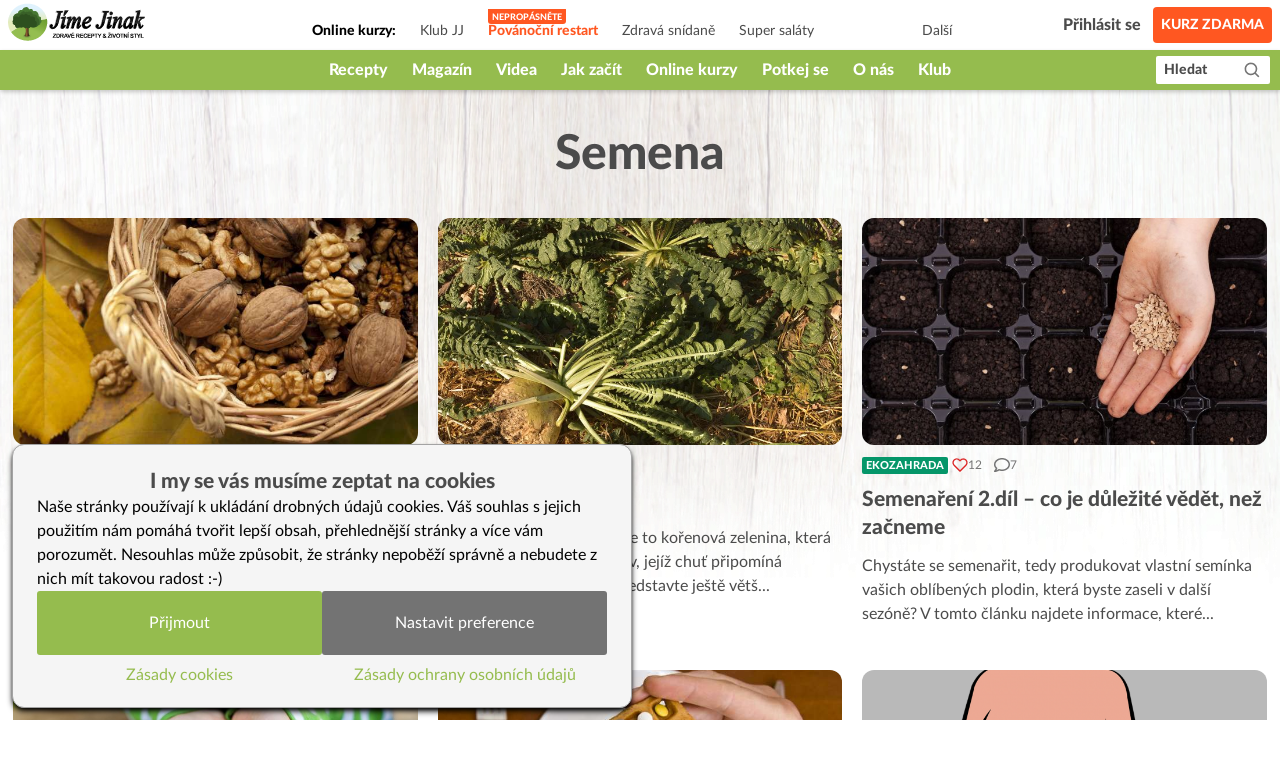

--- FILE ---
content_type: text/html; charset=utf-8
request_url: https://www.jimejinak.cz/stitky/semena/
body_size: 18056
content:
<!DOCTYPE html><html><head><meta charSet="utf-8"/><meta name="viewport" content="width=device-width"/><link rel="icon" href="/favicon.ico"/><link rel="apple-touch-icon" sizes="180x180" href="/apple-touch-icon.png"/><link rel="icon" type="image/png" sizes="32x32" href="/favicon-32x32.png"/><link rel="icon" type="image/png" sizes="16x16" href="/favicon-16x16.png"/><link rel="manifest" href="/site.webmanifest"/><link rel="mask-icon" href="/safari-pinned-tab.svg" color="#5bbad5"/><meta name="msapplication-TileColor" content="#da532c"/><meta name="theme-color" content="#ffffff"/><meta property="og:image" content="https://www.jimejinak.cz/wp-content/assets/images/product/promo-jj-fb-2018.jpg"/><meta property="og:type" content="website"/><meta property="fb:app_id" content="1433642413610864"/><meta property="og:url" content="https://www.jimejinak.cz/stitky/semena/"/><link rel="canonical" href="https://www.jimejinak.cz/stitky/semena/"/><title>Semena | Jíme Jinak</title><meta property="og:title" content="Semena | Jíme Jinak"/><meta name="description" content="Semena - to řešíme na Jíme Jinak. A máme i tisíce zdravých receptů, videa, online kurzy vaření i kurz zdarma. Zlepšete své zdraví i postavu. ❤"/><meta property="og:description" content="Semena - to řešíme na Jíme Jinak. A máme i tisíce zdravých receptů, videa, online kurzy vaření i kurz zdarma. Zlepšete své zdraví i postavu. ❤"/><meta name="next-head-count" content="19"/><link rel="preload" href="/_next/static/css/67f8130fa54c3a9d.css" as="style"/><link rel="stylesheet" href="/_next/static/css/67f8130fa54c3a9d.css" data-n-g=""/><link rel="preload" href="/_next/static/css/522736b6996abbd6.css" as="style"/><link rel="stylesheet" href="/_next/static/css/522736b6996abbd6.css" data-n-p=""/><noscript data-n-css=""></noscript><script defer="" nomodule="" src="/_next/static/chunks/polyfills-c67a75d1b6f99dc8.js"></script><script src="/_next/static/chunks/webpack-5bb984ec4b155621.js" defer=""></script><script src="/_next/static/chunks/framework-79bce4a3a540b080.js" defer=""></script><script src="/_next/static/chunks/main-98b3e7fbe6dd4c1f.js" defer=""></script><script src="/_next/static/chunks/pages/_app-644a08b7131747cd.js" defer=""></script><script src="/_next/static/chunks/d7eeaac4-36888a0a145de598.js" defer=""></script><script src="/_next/static/chunks/5935-dff682b61e2f1401.js" defer=""></script><script src="/_next/static/chunks/6893-cd50c587334f62a2.js" defer=""></script><script src="/_next/static/chunks/1704-c6e652521aa340ba.js" defer=""></script><script src="/_next/static/chunks/pages/stitky/%5Btags%5D-86cae333a47603c9.js" defer=""></script><script src="/_next/static/kgMEXpUFEh2G9OUxcr5s2/_buildManifest.js" defer=""></script><script src="/_next/static/kgMEXpUFEh2G9OUxcr5s2/_ssgManifest.js" defer=""></script></head><body><div id="__next" data-reactroot=""><div class="flex flex-col min-h-screen"><div style="height:90px" class="print:hidden"><header class="Header_wrapper__f5JP_  "><div class="Header_top__2MZWw"><nav class="TopNav_wrapper__4MzU1"><a class="flex-none max-w-[120px] sm:max-w-full" title="Domovská stránka" href="/"><span style="box-sizing:border-box;display:inline-block;overflow:hidden;width:initial;height:initial;background:none;opacity:1;border:0;margin:0;padding:0;position:relative;max-width:100%"><span style="box-sizing:border-box;display:block;width:initial;height:initial;background:none;opacity:1;border:0;margin:0;padding:0;max-width:100%"><img style="display:block;max-width:100%;width:initial;height:initial;background:none;opacity:1;border:0;margin:0;padding:0" alt="" aria-hidden="true" src="data:image/svg+xml,%3csvg%20xmlns=%27http://www.w3.org/2000/svg%27%20version=%271.1%27%20width=%27146%27%20height=%2738%27/%3e"/></span><img alt="Jíme Jinak logo" src="[data-uri]" decoding="async" data-nimg="intrinsic" style="position:absolute;top:0;left:0;bottom:0;right:0;box-sizing:border-box;padding:0;border:none;margin:auto;display:block;width:0;height:0;min-width:100%;max-width:100%;min-height:100%;max-height:100%"/><noscript><img alt="Jíme Jinak logo" srcSet="/_next/static/media/icon.5736832d.svg 1x, /_next/static/media/icon.5736832d.svg 2x" src="/_next/static/media/icon.5736832d.svg" decoding="async" data-nimg="intrinsic" style="position:absolute;top:0;left:0;bottom:0;right:0;box-sizing:border-box;padding:0;border:none;margin:auto;display:block;width:0;height:0;min-width:100%;max-width:100%;min-height:100%;max-height:100%" loading="lazy"/></noscript></span></a><div class="TopNav_list_wrapper__9kMUv"><ul class="TopNav_list__ZR6Dc"><li class="text-sm px-3 font-bold pt-3">Online kurzy: </li><li class="TopNav_list_item__aem0J"><a class="TopNav_link__7JWmq " href="/klub-jj/">Klub JJ</a></li><li class="TopNav_list_item__aem0J"><a class="TopNav_link__7JWmq " href="/online-kurzy/vanoce-jinak/">Podzimní detox</a></li><li class="TopNav_list_item__aem0J"><a class="TopNav_link__7JWmq " href="/online-kurzy/zdrava-snidane/">Zdravá snídaně</a></li><li class="TopNav_list_item__aem0J"><a class="TopNav_link__7JWmq " href="/online-kurzy/salaty/">Super saláty</a></li><li class="TopNav_list_item__aem0J"><a class="TopNav_link__7JWmq " href="/online-kurzy/jak-na-babicky/">Jak na babičky</a></li></ul><div class="TopNav_list_item__aem0J"><a class="TopNav_link__7JWmq" href="/online-kurzy/">Další</a></div></div><ul class="flex items-center"><li><a class="ml-auto flex lg:hidden text-black" href="/hledat/"><svg stroke="currentColor" fill="currentColor" stroke-width="0" viewBox="0 0 24 24" height="25px" width="25px" xmlns="http://www.w3.org/2000/svg"><path d="M10 18a7.952 7.952 0 0 0 4.897-1.688l4.396 4.396 1.414-1.414-4.396-4.396A7.952 7.952 0 0 0 18 10c0-4.411-3.589-8-8-8s-8 3.589-8 8 3.589 8 8 8zm0-14c3.309 0 6 2.691 6 6s-2.691 6-6 6-6-2.691-6-6 2.691-6 6-6z"></path></svg></a></li><li class="px-3"><div class="TopNav_link__7JWmq"><div class="UserLogin_container__kFweI"><div class=""><div class="lg:hidden mx-auto w-[25px]"><img src="/images/animations/cooking_loader.svg" alt="" class="w-[25px] h-[25px]"/></div></div><div class=""><div class="hidden lg:block mx-auto w-[40px]"><img src="/images/animations/cooking_loader.svg" alt="" class="w-[40px] h-[40px]"/></div></div><div class="hidden lg:block ml-2 text-gray-600 whitespace-nowrap">...</div></div></div></li><li><a class="TopNav_free_course_btn__PA_hk" href="/start/">Kurz zdarma</a></li></ul></nav></div><div class="Header_bottom__PF5lI"><nav class="MainNav_wrapper__e_L7q false"><ul class="MainNav_list__vgWg7 false"><li class="MainNav_list_item__oy8Zb"><a class="MainNav_link__qpZAB " href="/kategorie/recepty/">Recepty</a><ul class="MainNav_sub_nav_list__JtuHy"></ul></li><li class="MainNav_list_item__oy8Zb"><a class="MainNav_link__qpZAB " href="/kategorie/clanky/">Magazín</a><ul class="MainNav_sub_nav_list__JtuHy"></ul></li><li class="MainNav_list_item__oy8Zb"><a class="MainNav_link__qpZAB " href="/stitky/video/">Videa</a><ul class="MainNav_sub_nav_list__JtuHy"></ul></li><li class="MainNav_list_item__oy8Zb"><a class="MainNav_link__qpZAB " href="/kategorie/jak-zacit-jj/">Jak začít</a><ul class="MainNav_sub_nav_list__JtuHy"></ul></li><li class="MainNav_list_item__oy8Zb"><a class="MainNav_link__qpZAB " href="/online-kurzy/">Online kurzy</a><ul class="MainNav_sub_nav_list__JtuHy"></ul></li><li class="MainNav_list_item__oy8Zb"><a class="MainNav_link__qpZAB " href="/mapa/">Potkej se</a><ul class="MainNav_sub_nav_list__JtuHy"></ul></li><li class="MainNav_list_item__oy8Zb"><a class="MainNav_link__qpZAB " href="/kategorie/o-nas/">O nás</a><ul class="MainNav_sub_nav_list__JtuHy"></ul></li><li class="MainNav_list_item__oy8Zb"><a class="MainNav_link__qpZAB " href="/klub-jj/">Klub</a><ul class="MainNav_sub_nav_list__JtuHy"></ul></li><li class="MainNav_list_item__oy8Zb"><a class="MainNav_link__qpZAB bg-green hide" href="/kategorie/recepty/dezerty-a-sladkosti/cukrovi/">🎄CUKROVÍ</a><ul class="MainNav_sub_nav_list__JtuHy"></ul></li><li class="MainNav_list_item__oy8Zb"><a class="MainNav_link__qpZAB bg-green hide" href="/darkove-poukazy-na-kurzy-a-klubu-jime-jinak/">🎁 POUKAZY</a><ul class="MainNav_sub_nav_list__JtuHy"></ul></li></ul><button class="MainNav_show_more__j3GDF"><div class="flex items-center"><span>Vice</span> <svg stroke="currentColor" fill="currentColor" stroke-width="0" viewBox="0 0 512 512" height="24px" width="24px" xmlns="http://www.w3.org/2000/svg"><path d="M128 192l128 128 128-128z"></path></svg></div></button><a class="MainNav_search_btn__nmj39" href="/hledat/"><span class="leading-none">Hledat</span><span class="ml-3"><svg stroke="currentColor" fill="currentColor" stroke-width="0" viewBox="0 0 24 24" height="19px" width="19px" xmlns="http://www.w3.org/2000/svg"><path d="M10 18a7.952 7.952 0 0 0 4.897-1.688l4.396 4.396 1.414-1.414-4.396-4.396A7.952 7.952 0 0 0 18 10c0-4.411-3.589-8-8-8s-8 3.589-8 8 3.589 8 8 8zm0-14c3.309 0 6 2.691 6 6s-2.691 6-6 6-6-2.691-6-6 2.691-6 6-6z"></path></svg></span></a></nav></div></header></div><main class="flex-1 w-full
        max-w-7xl
        mx-auto
        mt-0 mb-16 sm:mb-36
        px-2
      "><h1 class="my-7 sm:my-10 text-5xl text-gray-600 font-heavy text-center">Semena</h1><div><section class="grid grid-cols-1 sm:grid-cols-2 md:grid-cols-3 gap-x-5 gap-y-8 mt-9"><div class="PostCard_wrapper__o6bik flex-col" id="i0"><div class="relative w-full "><a title="Jak správně připravovat semínka a ořechy" class="PostCard_image___3h5b" href="/jak-spravne-pripravovat-seminka-a-orechy/"><div class="image-wrapper"><span style="box-sizing:border-box;display:block;overflow:hidden;width:initial;height:initial;background:none;opacity:1;border:0;margin:0;padding:0;position:relative"><span style="box-sizing:border-box;display:block;width:initial;height:initial;background:none;opacity:1;border:0;margin:0;padding:0;padding-top:56.25%"></span><img src="[data-uri]" decoding="async" data-nimg="responsive" class="PostCard_img__6w9Fu" style="position:absolute;top:0;left:0;bottom:0;right:0;box-sizing:border-box;padding:0;border:none;margin:auto;display:block;width:0;height:0;min-width:100%;max-width:100%;min-height:100%;max-height:100%;object-fit:cover"/><noscript><img src="https://www.jimejinak.cz/wp-content/uploads/2019/07/nuts-1620814_1280-696x464.jpg" decoding="async" data-nimg="responsive" style="position:absolute;top:0;left:0;bottom:0;right:0;box-sizing:border-box;padding:0;border:none;margin:auto;display:block;width:0;height:0;min-width:100%;max-width:100%;min-height:100%;max-height:100%;object-fit:cover" class="PostCard_img__6w9Fu" loading="lazy"/></noscript></span></div></a></div><div><div class="flex items-center gap-x-2 pt-3 "><div class="flex flex-wrap"></div><div class="flex"><div class="flex items-center gap-x-1 pr-3"><svg stroke="currentColor" fill="none" stroke-width="2" viewBox="0 0 24 24" stroke-linecap="round" stroke-linejoin="round" class="text-red-600" height="1em" width="1em" xmlns="http://www.w3.org/2000/svg"><path d="M20.84 4.61a5.5 5.5 0 0 0-7.78 0L12 5.67l-1.06-1.06a5.5 5.5 0 0 0-7.78 7.78l1.06 1.06L12 21.23l7.78-7.78 1.06-1.06a5.5 5.5 0 0 0 0-7.78z"></path></svg><div class="text-gray-500 text-xs">120</div></div><div class="flex items-center gap-x-1"><svg stroke="currentColor" fill="currentColor" stroke-width="0" viewBox="0 0 512 512" style="color:#757575" height="1em" width="1em" xmlns="http://www.w3.org/2000/svg"><path d="M256 32C114.6 32 0 125.1 0 240c0 47.6 19.9 91.2 52.9 126.3C38 405.7 7 439.1 6.5 439.5c-6.6 7-8.4 17.2-4.6 26S14.4 480 24 480c61.5 0 110-25.7 139.1-46.3C192 442.8 223.2 448 256 448c141.4 0 256-93.1 256-208S397.4 32 256 32zm0 368c-26.7 0-53.1-4.1-78.4-12.1l-22.7-7.2-19.5 13.8c-14.3 10.1-33.9 21.4-57.5 29 7.3-12.1 14.4-25.7 19.9-40.2l10.6-28.1-20.6-21.8C69.7 314.1 48 282.2 48 240c0-88.2 93.3-160 208-160s208 71.8 208 160-93.3 160-208 160z"></path></svg> <div class="text-gray-500 text-xs">2</div></div></div></div><a class="PostCard_title__r6L_Z text-lg sm:text-[21px]" title="Jak správně připravovat semínka a ořechy" href="/jak-spravne-pripravovat-seminka-a-orechy/"><h2 style="margin:0" class="py-3">Jak správně připravovat semínka a ořechy</h2></a><div class=" text-gray-600 mb-3">Většina lidí konzumuje oříšky a semínka nevhodným způsobem. Abychom z nich vytěžili maximum, je třeba je správně připravovat. Naučíte vás, jak je aktivovat<!-- -->...</div></div></div><div class="PostCard_wrapper__o6bik flex-col" id="i1"><div class="relative w-full "><a title="Daikon Sakurajima" class="PostCard_image___3h5b" href="/daikon-sakurajima/"><div class="image-wrapper"><span style="box-sizing:border-box;display:block;overflow:hidden;width:initial;height:initial;background:none;opacity:1;border:0;margin:0;padding:0;position:relative"><span style="box-sizing:border-box;display:block;width:initial;height:initial;background:none;opacity:1;border:0;margin:0;padding:0;padding-top:56.25%"></span><img src="[data-uri]" decoding="async" data-nimg="responsive" class="PostCard_img__6w9Fu" style="position:absolute;top:0;left:0;bottom:0;right:0;box-sizing:border-box;padding:0;border:none;margin:auto;display:block;width:0;height:0;min-width:100%;max-width:100%;min-height:100%;max-height:100%;object-fit:cover"/><noscript><img src="https://www.jimejinak.cz/wp-content/uploads/2025/01/DSC_5541jj-696x464.jpg" decoding="async" data-nimg="responsive" style="position:absolute;top:0;left:0;bottom:0;right:0;box-sizing:border-box;padding:0;border:none;margin:auto;display:block;width:0;height:0;min-width:100%;max-width:100%;min-height:100%;max-height:100%;object-fit:cover" class="PostCard_img__6w9Fu" loading="lazy"/></noscript></span></div></a></div><div><div class="flex items-center gap-x-2 pt-3 "><div class="flex flex-wrap"><a class="px-1 py-[3px] mr-1 text-[11px] font-heavy text-white hover:text-white bg-green-600 hover:bg-green-700 hover:no-underline uppercase rounded-sm leading-none" title="Otevřít kategorii" href="/kategorie/clanky/o-jidle/">Jídlo pod lupou</a></div><div class="flex"><div class="flex items-center gap-x-1 pr-3"><svg stroke="currentColor" fill="none" stroke-width="2" viewBox="0 0 24 24" stroke-linecap="round" stroke-linejoin="round" class="text-red-600" height="1em" width="1em" xmlns="http://www.w3.org/2000/svg"><path d="M20.84 4.61a5.5 5.5 0 0 0-7.78 0L12 5.67l-1.06-1.06a5.5 5.5 0 0 0-7.78 7.78l1.06 1.06L12 21.23l7.78-7.78 1.06-1.06a5.5 5.5 0 0 0 0-7.78z"></path></svg><div class="text-gray-500 text-xs">8</div></div><div class="flex items-center gap-x-1"><svg stroke="currentColor" fill="currentColor" stroke-width="0" viewBox="0 0 512 512" style="color:#757575" height="1em" width="1em" xmlns="http://www.w3.org/2000/svg"><path d="M256 32C114.6 32 0 125.1 0 240c0 47.6 19.9 91.2 52.9 126.3C38 405.7 7 439.1 6.5 439.5c-6.6 7-8.4 17.2-4.6 26S14.4 480 24 480c61.5 0 110-25.7 139.1-46.3C192 442.8 223.2 448 256 448c141.4 0 256-93.1 256-208S397.4 32 256 32zm0 368c-26.7 0-53.1-4.1-78.4-12.1l-22.7-7.2-19.5 13.8c-14.3 10.1-33.9 21.4-57.5 29 7.3-12.1 14.4-25.7 19.9-40.2l10.6-28.1-20.6-21.8C69.7 314.1 48 282.2 48 240c0-88.2 93.3-160 208-160s208 71.8 208 160-93.3 160-208 160z"></path></svg> <div class="text-gray-500 text-xs">7</div></div></div></div><a class="PostCard_title__r6L_Z text-lg sm:text-[21px]" title="Daikon Sakurajima" href="/daikon-sakurajima/"><h2 style="margin:0" class="py-3">Daikon Sakurajima</h2></a><div class=" text-gray-600 mb-3">Znáte daikon? Určitě ano. Je to kořenová zelenina, která vypadá jako velká bílá mrkev, jejíž chuť připomíná ředkvičku a křen. Nyní si představte ještě větš<!-- -->...</div></div></div><div class="PostCard_wrapper__o6bik flex-col" id="i2"><div class="relative w-full "><a title="Semenaření 2.díl – co je důležité vědět, než začneme" class="PostCard_image___3h5b" href="/semenareni-2-dil-co-je-dulezite-vedet-nez-zacneme/"><div class="image-wrapper"><span style="box-sizing:border-box;display:block;overflow:hidden;width:initial;height:initial;background:none;opacity:1;border:0;margin:0;padding:0;position:relative"><span style="box-sizing:border-box;display:block;width:initial;height:initial;background:none;opacity:1;border:0;margin:0;padding:0;padding-top:56.25%"></span><img src="[data-uri]" decoding="async" data-nimg="responsive" class="PostCard_img__6w9Fu" style="position:absolute;top:0;left:0;bottom:0;right:0;box-sizing:border-box;padding:0;border:none;margin:auto;display:block;width:0;height:0;min-width:100%;max-width:100%;min-height:100%;max-height:100%;object-fit:cover"/><noscript><img src="https://www.jimejinak.cz/wp-content/uploads/2021/12/seminka-696x464.jpg" decoding="async" data-nimg="responsive" style="position:absolute;top:0;left:0;bottom:0;right:0;box-sizing:border-box;padding:0;border:none;margin:auto;display:block;width:0;height:0;min-width:100%;max-width:100%;min-height:100%;max-height:100%;object-fit:cover" class="PostCard_img__6w9Fu" loading="lazy"/></noscript></span></div></a></div><div><div class="flex items-center gap-x-2 pt-3 "><div class="flex flex-wrap"><a class="px-1 py-[3px] mr-1 text-[11px] font-heavy text-white hover:text-white bg-green-600 hover:bg-green-700 hover:no-underline uppercase rounded-sm leading-none" title="Otevřít kategorii" href="/kategorie/clanky/zijeme-jinak/ekozahrada/">Ekozahrada</a></div><div class="flex"><div class="flex items-center gap-x-1 pr-3"><svg stroke="currentColor" fill="none" stroke-width="2" viewBox="0 0 24 24" stroke-linecap="round" stroke-linejoin="round" class="text-red-600" height="1em" width="1em" xmlns="http://www.w3.org/2000/svg"><path d="M20.84 4.61a5.5 5.5 0 0 0-7.78 0L12 5.67l-1.06-1.06a5.5 5.5 0 0 0-7.78 7.78l1.06 1.06L12 21.23l7.78-7.78 1.06-1.06a5.5 5.5 0 0 0 0-7.78z"></path></svg><div class="text-gray-500 text-xs">12</div></div><div class="flex items-center gap-x-1"><svg stroke="currentColor" fill="currentColor" stroke-width="0" viewBox="0 0 512 512" style="color:#757575" height="1em" width="1em" xmlns="http://www.w3.org/2000/svg"><path d="M256 32C114.6 32 0 125.1 0 240c0 47.6 19.9 91.2 52.9 126.3C38 405.7 7 439.1 6.5 439.5c-6.6 7-8.4 17.2-4.6 26S14.4 480 24 480c61.5 0 110-25.7 139.1-46.3C192 442.8 223.2 448 256 448c141.4 0 256-93.1 256-208S397.4 32 256 32zm0 368c-26.7 0-53.1-4.1-78.4-12.1l-22.7-7.2-19.5 13.8c-14.3 10.1-33.9 21.4-57.5 29 7.3-12.1 14.4-25.7 19.9-40.2l10.6-28.1-20.6-21.8C69.7 314.1 48 282.2 48 240c0-88.2 93.3-160 208-160s208 71.8 208 160-93.3 160-208 160z"></path></svg> <div class="text-gray-500 text-xs">7</div></div></div></div><a class="PostCard_title__r6L_Z text-lg sm:text-[21px]" title="Semenaření 2.díl – co je důležité vědět, než začneme" href="/semenareni-2-dil-co-je-dulezite-vedet-nez-zacneme/"><h2 style="margin:0" class="py-3">Semenaření 2.díl – co je důležité vědět, než začneme</h2></a><div class=" text-gray-600 mb-3">Chystáte se semenařit, tedy produkovat vlastní semínka vašich oblíbených plodin, která byste zaseli v další sezóně? V tomto článku najdete informace, které<!-- -->...</div></div></div><div class="PostCard_wrapper__o6bik flex-col" id="i3"><div class="relative w-full "><a title="Semenaření 1. díl – co je semenaření a proč se do něj pustit" class="PostCard_image___3h5b" href="/semenareni-1-dil-co-je-semenareni-a-proc-se-do-nej-pustit/"><div class="image-wrapper"><span style="box-sizing:border-box;display:block;overflow:hidden;width:initial;height:initial;background:none;opacity:1;border:0;margin:0;padding:0;position:relative"><span style="box-sizing:border-box;display:block;width:initial;height:initial;background:none;opacity:1;border:0;margin:0;padding:0;padding-top:56.25%"></span><img src="[data-uri]" decoding="async" data-nimg="responsive" class="PostCard_img__6w9Fu" style="position:absolute;top:0;left:0;bottom:0;right:0;box-sizing:border-box;padding:0;border:none;margin:auto;display:block;width:0;height:0;min-width:100%;max-width:100%;min-height:100%;max-height:100%;object-fit:cover"/><noscript><img src="https://www.jimejinak.cz/wp-content/uploads/2021/12/semanareni_uvod-696x464.jpg" decoding="async" data-nimg="responsive" style="position:absolute;top:0;left:0;bottom:0;right:0;box-sizing:border-box;padding:0;border:none;margin:auto;display:block;width:0;height:0;min-width:100%;max-width:100%;min-height:100%;max-height:100%;object-fit:cover" class="PostCard_img__6w9Fu" loading="lazy"/></noscript></span></div></a></div><div><div class="flex items-center gap-x-2 pt-3 "><div class="flex flex-wrap"><a class="px-1 py-[3px] mr-1 text-[11px] font-heavy text-white hover:text-white bg-green-600 hover:bg-green-700 hover:no-underline uppercase rounded-sm leading-none" title="Otevřít kategorii" href="/kategorie/clanky/zijeme-jinak/ekozahrada/">Ekozahrada</a></div><div class="flex"><div class="flex items-center gap-x-1 pr-3"><svg stroke="currentColor" fill="none" stroke-width="2" viewBox="0 0 24 24" stroke-linecap="round" stroke-linejoin="round" class="text-red-600" height="1em" width="1em" xmlns="http://www.w3.org/2000/svg"><path d="M20.84 4.61a5.5 5.5 0 0 0-7.78 0L12 5.67l-1.06-1.06a5.5 5.5 0 0 0-7.78 7.78l1.06 1.06L12 21.23l7.78-7.78 1.06-1.06a5.5 5.5 0 0 0 0-7.78z"></path></svg><div class="text-gray-500 text-xs">16</div></div><div class="flex items-center gap-x-1"><svg stroke="currentColor" fill="currentColor" stroke-width="0" viewBox="0 0 512 512" style="color:#757575" height="1em" width="1em" xmlns="http://www.w3.org/2000/svg"><path d="M256 32C114.6 32 0 125.1 0 240c0 47.6 19.9 91.2 52.9 126.3C38 405.7 7 439.1 6.5 439.5c-6.6 7-8.4 17.2-4.6 26S14.4 480 24 480c61.5 0 110-25.7 139.1-46.3C192 442.8 223.2 448 256 448c141.4 0 256-93.1 256-208S397.4 32 256 32zm0 368c-26.7 0-53.1-4.1-78.4-12.1l-22.7-7.2-19.5 13.8c-14.3 10.1-33.9 21.4-57.5 29 7.3-12.1 14.4-25.7 19.9-40.2l10.6-28.1-20.6-21.8C69.7 314.1 48 282.2 48 240c0-88.2 93.3-160 208-160s208 71.8 208 160-93.3 160-208 160z"></path></svg> <div class="text-gray-500 text-xs">12</div></div></div></div><a class="PostCard_title__r6L_Z text-lg sm:text-[21px]" title="Semenaření 1. díl – co je semenaření a proč se do něj pustit" href="/semenareni-1-dil-co-je-semenareni-a-proc-se-do-nej-pustit/"><h2 style="margin:0" class="py-3">Semenaření 1. díl – co je semenaření a proč se do něj pustit</h2></a><div class=" text-gray-600 mb-3">Semenaření je v podstatě pěstování a uchovávání semínek, která můžete příští rok zasadit a nastartovat tak nový koloběh rostlinného života. V tomto článku <!-- -->...</div></div></div><div class="PostCard_wrapper__o6bik flex-col" id="i4"><div class="relative w-full "><a title="Kdy nám celozrnné potraviny škodí?" class="PostCard_image___3h5b" href="/z-obili-jsme-vyrobili-jed-kterym-se-postupne-zabijime/"><div class="image-wrapper"><span style="box-sizing:border-box;display:block;overflow:hidden;width:initial;height:initial;background:none;opacity:1;border:0;margin:0;padding:0;position:relative"><span style="box-sizing:border-box;display:block;width:initial;height:initial;background:none;opacity:1;border:0;margin:0;padding:0;padding-top:56.25%"></span><img src="[data-uri]" decoding="async" data-nimg="responsive" class="PostCard_img__6w9Fu" style="position:absolute;top:0;left:0;bottom:0;right:0;box-sizing:border-box;padding:0;border:none;margin:auto;display:block;width:0;height:0;min-width:100%;max-width:100%;min-height:100%;max-height:100%;object-fit:cover"/><noscript><img src="https://www.jimejinak.cz/wp-content/uploads/2019/08/pecivo-696x462.jpg" decoding="async" data-nimg="responsive" style="position:absolute;top:0;left:0;bottom:0;right:0;box-sizing:border-box;padding:0;border:none;margin:auto;display:block;width:0;height:0;min-width:100%;max-width:100%;min-height:100%;max-height:100%;object-fit:cover" class="PostCard_img__6w9Fu" loading="lazy"/></noscript></span></div></a></div><div><div class="flex items-center gap-x-2 pt-3 "><div class="flex flex-wrap"><div class="inline-flex items-center gap-x-1 px-1 text-white uppercase font-heavy p-0.5 text-xs rounded-[3px]" style="background:linear-gradient(224.18deg, #FBEE49 7.62%, #F5A623 97.54%)"><svg stroke="currentColor" fill="currentColor" stroke-width="0" viewBox="0 0 576 512" height="1em" width="1em" xmlns="http://www.w3.org/2000/svg"><path d="M259.3 17.8L194 150.2 47.9 171.5c-26.2 3.8-36.7 36.1-17.7 54.6l105.7 103-25 145.5c-4.5 26.3 23.2 46 46.4 33.7L288 439.6l130.7 68.7c23.2 12.2 50.9-7.4 46.4-33.7l-25-145.5 105.7-103c19-18.5 8.5-50.8-17.7-54.6L382 150.2 316.7 17.8c-11.7-23.6-45.6-23.9-57.4 0z"></path></svg><div class="text-[11px] leading-none">klub</div></div></div><div class="flex"><div class="flex items-center gap-x-1 pr-3"><svg stroke="currentColor" fill="none" stroke-width="2" viewBox="0 0 24 24" stroke-linecap="round" stroke-linejoin="round" class="text-red-600" height="1em" width="1em" xmlns="http://www.w3.org/2000/svg"><path d="M20.84 4.61a5.5 5.5 0 0 0-7.78 0L12 5.67l-1.06-1.06a5.5 5.5 0 0 0-7.78 7.78l1.06 1.06L12 21.23l7.78-7.78 1.06-1.06a5.5 5.5 0 0 0 0-7.78z"></path></svg><div class="text-gray-500 text-xs">18</div></div><div class="flex items-center gap-x-1"><svg stroke="currentColor" fill="currentColor" stroke-width="0" viewBox="0 0 512 512" style="color:#757575" height="1em" width="1em" xmlns="http://www.w3.org/2000/svg"><path d="M256 32C114.6 32 0 125.1 0 240c0 47.6 19.9 91.2 52.9 126.3C38 405.7 7 439.1 6.5 439.5c-6.6 7-8.4 17.2-4.6 26S14.4 480 24 480c61.5 0 110-25.7 139.1-46.3C192 442.8 223.2 448 256 448c141.4 0 256-93.1 256-208S397.4 32 256 32zm0 368c-26.7 0-53.1-4.1-78.4-12.1l-22.7-7.2-19.5 13.8c-14.3 10.1-33.9 21.4-57.5 29 7.3-12.1 14.4-25.7 19.9-40.2l10.6-28.1-20.6-21.8C69.7 314.1 48 282.2 48 240c0-88.2 93.3-160 208-160s208 71.8 208 160-93.3 160-208 160z"></path></svg> <div class="text-gray-500 text-xs">2</div></div></div></div><a class="PostCard_title__r6L_Z text-lg sm:text-[21px]" title="Kdy nám celozrnné potraviny škodí?" href="/z-obili-jsme-vyrobili-jed-kterym-se-postupne-zabijime/"><h2 style="margin:0" class="py-3">Kdy nám celozrnné potraviny škodí?</h2></a><div class=" text-gray-600 mb-3">To, že bílá mouka jsou jen prázdné kalorie, věděli vědci již dávno. Nyní se to dostalo více do povědomí a opět se dává přednost celozrnným potravinám, kter<!-- -->...</div></div></div><div class="PostCard_wrapper__o6bik flex-col" id="i5"><div class="relative w-full "><a title="Poznej své trávení: od úst až po konečník (2. část)" class="PostCard_image___3h5b" href="/poznej-sve-traveni-od-ust-az-po-konecnik-2-cast/"><div class="image-wrapper"><span style="box-sizing:border-box;display:block;overflow:hidden;width:initial;height:initial;background:none;opacity:1;border:0;margin:0;padding:0;position:relative"><span style="box-sizing:border-box;display:block;width:initial;height:initial;background:none;opacity:1;border:0;margin:0;padding:0;padding-top:56.25%"></span><img src="[data-uri]" decoding="async" data-nimg="responsive" class="PostCard_img__6w9Fu" style="position:absolute;top:0;left:0;bottom:0;right:0;box-sizing:border-box;padding:0;border:none;margin:auto;display:block;width:0;height:0;min-width:100%;max-width:100%;min-height:100%;max-height:100%;object-fit:cover"/><noscript><img src="https://www.jimejinak.cz/wp-content/uploads/2019/08/intestine-2970172_960_720-696x435.png" decoding="async" data-nimg="responsive" style="position:absolute;top:0;left:0;bottom:0;right:0;box-sizing:border-box;padding:0;border:none;margin:auto;display:block;width:0;height:0;min-width:100%;max-width:100%;min-height:100%;max-height:100%;object-fit:cover" class="PostCard_img__6w9Fu" loading="lazy"/></noscript></span></div></a></div><div><div class="flex items-center gap-x-2 pt-3 "><div class="flex flex-wrap"><div class="inline-flex items-center gap-x-1 px-1 text-white uppercase font-heavy p-0.5 text-xs rounded-[3px]" style="background:linear-gradient(224.18deg, #FBEE49 7.62%, #F5A623 97.54%)"><svg stroke="currentColor" fill="currentColor" stroke-width="0" viewBox="0 0 576 512" height="1em" width="1em" xmlns="http://www.w3.org/2000/svg"><path d="M259.3 17.8L194 150.2 47.9 171.5c-26.2 3.8-36.7 36.1-17.7 54.6l105.7 103-25 145.5c-4.5 26.3 23.2 46 46.4 33.7L288 439.6l130.7 68.7c23.2 12.2 50.9-7.4 46.4-33.7l-25-145.5 105.7-103c19-18.5 8.5-50.8-17.7-54.6L382 150.2 316.7 17.8c-11.7-23.6-45.6-23.9-57.4 0z"></path></svg><div class="text-[11px] leading-none">klub</div></div></div><div class="flex"><div class="flex items-center gap-x-1 pr-3"><svg stroke="currentColor" fill="none" stroke-width="2" viewBox="0 0 24 24" stroke-linecap="round" stroke-linejoin="round" class="text-red-600" height="1em" width="1em" xmlns="http://www.w3.org/2000/svg"><path d="M20.84 4.61a5.5 5.5 0 0 0-7.78 0L12 5.67l-1.06-1.06a5.5 5.5 0 0 0-7.78 7.78l1.06 1.06L12 21.23l7.78-7.78 1.06-1.06a5.5 5.5 0 0 0 0-7.78z"></path></svg><div class="text-gray-500 text-xs">40</div></div><div class="flex items-center gap-x-1"><svg stroke="currentColor" fill="currentColor" stroke-width="0" viewBox="0 0 512 512" style="color:#757575" height="1em" width="1em" xmlns="http://www.w3.org/2000/svg"><path d="M256 32C114.6 32 0 125.1 0 240c0 47.6 19.9 91.2 52.9 126.3C38 405.7 7 439.1 6.5 439.5c-6.6 7-8.4 17.2-4.6 26S14.4 480 24 480c61.5 0 110-25.7 139.1-46.3C192 442.8 223.2 448 256 448c141.4 0 256-93.1 256-208S397.4 32 256 32zm0 368c-26.7 0-53.1-4.1-78.4-12.1l-22.7-7.2-19.5 13.8c-14.3 10.1-33.9 21.4-57.5 29 7.3-12.1 14.4-25.7 19.9-40.2l10.6-28.1-20.6-21.8C69.7 314.1 48 282.2 48 240c0-88.2 93.3-160 208-160s208 71.8 208 160-93.3 160-208 160z"></path></svg> <div class="text-gray-500 text-xs">17</div></div></div></div><a class="PostCard_title__r6L_Z text-lg sm:text-[21px]" title="Poznej své trávení: od úst až po konečník (2. část)" href="/poznej-sve-traveni-od-ust-az-po-konecnik-2-cast/"><h2 style="margin:0" class="py-3">Poznej své trávení: od úst až po konečník (2. část)</h2></a><div class=" text-gray-600 mb-3">Zažívací systém a strava, která jím pochází, vyživuje nejen naše tělo, ale má zásadní vliv i na naši psychiku. Pokud tedy chceme získat maximum ze stravy, <!-- -->...</div></div></div><div class="PostCard_wrapper__o6bik flex-col" id="i6"><div class="relative w-full "><a title="Jídlo jako lék: naučte se rozpoznat potraviny dle JIN a JANG (díl 2.)" class="PostCard_image___3h5b" href="/jidlo-jako-lek-naucte-se-rozpoznat-potraviny-dle-jin-a-jang-dil-2/"><div class="image-wrapper"><span style="box-sizing:border-box;display:block;overflow:hidden;width:initial;height:initial;background:none;opacity:1;border:0;margin:0;padding:0;position:relative"><span style="box-sizing:border-box;display:block;width:initial;height:initial;background:none;opacity:1;border:0;margin:0;padding:0;padding-top:56.25%"></span><img src="[data-uri]" decoding="async" data-nimg="responsive" class="PostCard_img__6w9Fu" style="position:absolute;top:0;left:0;bottom:0;right:0;box-sizing:border-box;padding:0;border:none;margin:auto;display:block;width:0;height:0;min-width:100%;max-width:100%;min-height:100%;max-height:100%;object-fit:cover"/><noscript><img src="https://www.jimejinak.cz/wp-content/uploads/2019/06/Balance-The-Yin-and-Yang-of-Foods-1-1-696x374.jpg" decoding="async" data-nimg="responsive" style="position:absolute;top:0;left:0;bottom:0;right:0;box-sizing:border-box;padding:0;border:none;margin:auto;display:block;width:0;height:0;min-width:100%;max-width:100%;min-height:100%;max-height:100%;object-fit:cover" class="PostCard_img__6w9Fu" loading="lazy"/></noscript></span></div></a></div><div><div class="flex items-center gap-x-2 pt-3 "><div class="flex flex-wrap"><div class="inline-flex items-center gap-x-1 px-1 text-white uppercase font-heavy p-0.5 text-xs rounded-[3px]" style="background:linear-gradient(224.18deg, #FBEE49 7.62%, #F5A623 97.54%)"><svg stroke="currentColor" fill="currentColor" stroke-width="0" viewBox="0 0 576 512" height="1em" width="1em" xmlns="http://www.w3.org/2000/svg"><path d="M259.3 17.8L194 150.2 47.9 171.5c-26.2 3.8-36.7 36.1-17.7 54.6l105.7 103-25 145.5c-4.5 26.3 23.2 46 46.4 33.7L288 439.6l130.7 68.7c23.2 12.2 50.9-7.4 46.4-33.7l-25-145.5 105.7-103c19-18.5 8.5-50.8-17.7-54.6L382 150.2 316.7 17.8c-11.7-23.6-45.6-23.9-57.4 0z"></path></svg><div class="text-[11px] leading-none">klub</div></div></div><div class="flex"><div class="flex items-center gap-x-1 pr-3"><svg stroke="currentColor" fill="none" stroke-width="2" viewBox="0 0 24 24" stroke-linecap="round" stroke-linejoin="round" class="text-red-600" height="1em" width="1em" xmlns="http://www.w3.org/2000/svg"><path d="M20.84 4.61a5.5 5.5 0 0 0-7.78 0L12 5.67l-1.06-1.06a5.5 5.5 0 0 0-7.78 7.78l1.06 1.06L12 21.23l7.78-7.78 1.06-1.06a5.5 5.5 0 0 0 0-7.78z"></path></svg><div class="text-gray-500 text-xs">52</div></div><div class="flex items-center gap-x-1"><svg stroke="currentColor" fill="currentColor" stroke-width="0" viewBox="0 0 512 512" style="color:#757575" height="1em" width="1em" xmlns="http://www.w3.org/2000/svg"><path d="M256 32C114.6 32 0 125.1 0 240c0 47.6 19.9 91.2 52.9 126.3C38 405.7 7 439.1 6.5 439.5c-6.6 7-8.4 17.2-4.6 26S14.4 480 24 480c61.5 0 110-25.7 139.1-46.3C192 442.8 223.2 448 256 448c141.4 0 256-93.1 256-208S397.4 32 256 32zm0 368c-26.7 0-53.1-4.1-78.4-12.1l-22.7-7.2-19.5 13.8c-14.3 10.1-33.9 21.4-57.5 29 7.3-12.1 14.4-25.7 19.9-40.2l10.6-28.1-20.6-21.8C69.7 314.1 48 282.2 48 240c0-88.2 93.3-160 208-160s208 71.8 208 160-93.3 160-208 160z"></path></svg> <div class="text-gray-500 text-xs">21</div></div></div></div><a class="PostCard_title__r6L_Z text-lg sm:text-[21px]" title="Jídlo jako lék: naučte se rozpoznat potraviny dle JIN a JANG (díl 2.)" href="/jidlo-jako-lek-naucte-se-rozpoznat-potraviny-dle-jin-a-jang-dil-2/"><h2 style="margin:0" class="py-3">Jídlo jako lék: naučte se rozpoznat potraviny dle JIN a JANG (díl 2.)</h2></a><div class=" text-gray-600 mb-3">Které potraviny jsou JANG a které JIN? V této tabulce se naučíme rozpoznávat ty, které jsou extrémní. A naopak zjistíme, které jsou harmonické a pro nás vh<!-- -->...</div></div></div><div class="PostCard_wrapper__o6bik flex-col" id="i7"><div class="relative w-full "><a title="10 tipů, jak zařadit vlákninu do jídelníčku" class="PostCard_image___3h5b" href="/10-tipu-jak-zaradit-vlakninu-do-jidelnicku/"><div class="image-wrapper"><span style="box-sizing:border-box;display:block;overflow:hidden;width:initial;height:initial;background:none;opacity:1;border:0;margin:0;padding:0;position:relative"><span style="box-sizing:border-box;display:block;width:initial;height:initial;background:none;opacity:1;border:0;margin:0;padding:0;padding-top:56.25%"></span><img src="[data-uri]" decoding="async" data-nimg="responsive" class="PostCard_img__6w9Fu" style="position:absolute;top:0;left:0;bottom:0;right:0;box-sizing:border-box;padding:0;border:none;margin:auto;display:block;width:0;height:0;min-width:100%;max-width:100%;min-height:100%;max-height:100%;object-fit:cover"/><noscript><img src="https://www.jimejinak.cz/wp-content/uploads/2019/04/58895042_341931973348796_1910590500541300736_n-696x522.jpg" decoding="async" data-nimg="responsive" style="position:absolute;top:0;left:0;bottom:0;right:0;box-sizing:border-box;padding:0;border:none;margin:auto;display:block;width:0;height:0;min-width:100%;max-width:100%;min-height:100%;max-height:100%;object-fit:cover" class="PostCard_img__6w9Fu" loading="lazy"/></noscript></span></div></a></div><div><div class="flex items-center gap-x-2 pt-3 "><div class="flex flex-wrap"></div><div class="flex"><div class="flex items-center gap-x-1 pr-3"><svg stroke="currentColor" fill="none" stroke-width="2" viewBox="0 0 24 24" stroke-linecap="round" stroke-linejoin="round" class="text-red-600" height="1em" width="1em" xmlns="http://www.w3.org/2000/svg"><path d="M20.84 4.61a5.5 5.5 0 0 0-7.78 0L12 5.67l-1.06-1.06a5.5 5.5 0 0 0-7.78 7.78l1.06 1.06L12 21.23l7.78-7.78 1.06-1.06a5.5 5.5 0 0 0 0-7.78z"></path></svg><div class="text-gray-500 text-xs">41</div></div></div></div><a class="PostCard_title__r6L_Z text-lg sm:text-[21px]" title="10 tipů, jak zařadit vlákninu do jídelníčku" href="/10-tipu-jak-zaradit-vlakninu-do-jidelnicku/"><h2 style="margin:0" class="py-3">10 tipů, jak zařadit vlákninu do jídelníčku</h2></a><div class=" text-gray-600 mb-3">Že je vláknina ve stravě důležitá a že jí v ČR obecně jíme málo, a proto jsme na předních příčkách co se týče rakoviny tlustého střeva, víme všichni. Ale c<!-- -->...</div></div></div><div class="PostCard_wrapper__o6bik flex-col" id="i8"><div class="relative w-full "><a title="Seznam zeleniny, luštěnin, obilovin, semínek a oříšků na lednici" class="PostCard_image___3h5b" href="/seznam-zeleniny-lustenin-obilovin-seminek-a-orisku-na-lednici/"><div class="image-wrapper"><span style="box-sizing:border-box;display:block;overflow:hidden;width:initial;height:initial;background:none;opacity:1;border:0;margin:0;padding:0;position:relative"><span style="box-sizing:border-box;display:block;width:initial;height:initial;background:none;opacity:1;border:0;margin:0;padding:0;padding-top:56.25%"></span><img src="[data-uri]" decoding="async" data-nimg="responsive" class="PostCard_img__6w9Fu" style="position:absolute;top:0;left:0;bottom:0;right:0;box-sizing:border-box;padding:0;border:none;margin:auto;display:block;width:0;height:0;min-width:100%;max-width:100%;min-height:100%;max-height:100%;object-fit:cover"/><noscript><img src="https://www.jimejinak.cz/wp-content/uploads/2019/03/checklist-2077020_1280-696x438.jpg" decoding="async" data-nimg="responsive" style="position:absolute;top:0;left:0;bottom:0;right:0;box-sizing:border-box;padding:0;border:none;margin:auto;display:block;width:0;height:0;min-width:100%;max-width:100%;min-height:100%;max-height:100%;object-fit:cover" class="PostCard_img__6w9Fu" loading="lazy"/></noscript></span></div></a></div><div><div class="flex items-center gap-x-2 pt-3 "><div class="flex flex-wrap"><a class="px-1 py-[3px] mr-1 text-[11px] font-heavy text-white hover:text-white bg-green-600 hover:bg-green-700 hover:no-underline uppercase rounded-sm leading-none" title="Otevřít kategorii" href="/kategorie/clanky/prave-se-deje/">Blog</a><div class="inline-flex items-center gap-x-1 px-1 text-white uppercase font-heavy p-0.5 text-xs rounded-[3px]" style="background:linear-gradient(224.18deg, #FBEE49 7.62%, #F5A623 97.54%)"><svg stroke="currentColor" fill="currentColor" stroke-width="0" viewBox="0 0 576 512" height="1em" width="1em" xmlns="http://www.w3.org/2000/svg"><path d="M259.3 17.8L194 150.2 47.9 171.5c-26.2 3.8-36.7 36.1-17.7 54.6l105.7 103-25 145.5c-4.5 26.3 23.2 46 46.4 33.7L288 439.6l130.7 68.7c23.2 12.2 50.9-7.4 46.4-33.7l-25-145.5 105.7-103c19-18.5 8.5-50.8-17.7-54.6L382 150.2 316.7 17.8c-11.7-23.6-45.6-23.9-57.4 0z"></path></svg><div class="text-[11px] leading-none">klub</div></div></div><div class="flex"><div class="flex items-center gap-x-1 pr-3"><svg stroke="currentColor" fill="none" stroke-width="2" viewBox="0 0 24 24" stroke-linecap="round" stroke-linejoin="round" class="text-red-600" height="1em" width="1em" xmlns="http://www.w3.org/2000/svg"><path d="M20.84 4.61a5.5 5.5 0 0 0-7.78 0L12 5.67l-1.06-1.06a5.5 5.5 0 0 0-7.78 7.78l1.06 1.06L12 21.23l7.78-7.78 1.06-1.06a5.5 5.5 0 0 0 0-7.78z"></path></svg><div class="text-gray-500 text-xs">46</div></div><div class="flex items-center gap-x-1"><svg stroke="currentColor" fill="currentColor" stroke-width="0" viewBox="0 0 512 512" style="color:#757575" height="1em" width="1em" xmlns="http://www.w3.org/2000/svg"><path d="M256 32C114.6 32 0 125.1 0 240c0 47.6 19.9 91.2 52.9 126.3C38 405.7 7 439.1 6.5 439.5c-6.6 7-8.4 17.2-4.6 26S14.4 480 24 480c61.5 0 110-25.7 139.1-46.3C192 442.8 223.2 448 256 448c141.4 0 256-93.1 256-208S397.4 32 256 32zm0 368c-26.7 0-53.1-4.1-78.4-12.1l-22.7-7.2-19.5 13.8c-14.3 10.1-33.9 21.4-57.5 29 7.3-12.1 14.4-25.7 19.9-40.2l10.6-28.1-20.6-21.8C69.7 314.1 48 282.2 48 240c0-88.2 93.3-160 208-160s208 71.8 208 160-93.3 160-208 160z"></path></svg> <div class="text-gray-500 text-xs">14</div></div></div></div><a class="PostCard_title__r6L_Z text-lg sm:text-[21px]" title="Seznam zeleniny, luštěnin, obilovin, semínek a oříšků na lednici" href="/seznam-zeleniny-lustenin-obilovin-seminek-a-orisku-na-lednici/"><h2 style="margin:0" class="py-3">Seznam zeleniny, luštěnin, obilovin, semínek a oříšků na lednici</h2></a><div class=" text-gray-600 mb-3">Jak docílit pestrosti ve stravě? Díky této tabulce to zvládnete levou zadní! V minulém článku o pestrosti jsem zmiňovala, že mám na lednici vytištěnou tabu<!-- -->...</div></div></div><div class="PostCard_wrapper__o6bik flex-col" id="i9"><div class="relative w-full "><a title="Co je to Paleo aneb strava z doby kamenné" class="PostCard_image___3h5b" href="/co-je-to-paleo-aneb-strava-z-doby-kamenne/"><div class="image-wrapper"><span style="box-sizing:border-box;display:block;overflow:hidden;width:initial;height:initial;background:none;opacity:1;border:0;margin:0;padding:0;position:relative"><span style="box-sizing:border-box;display:block;width:initial;height:initial;background:none;opacity:1;border:0;margin:0;padding:0;padding-top:56.25%"></span><img src="[data-uri]" decoding="async" data-nimg="responsive" class="PostCard_img__6w9Fu" style="position:absolute;top:0;left:0;bottom:0;right:0;box-sizing:border-box;padding:0;border:none;margin:auto;display:block;width:0;height:0;min-width:100%;max-width:100%;min-height:100%;max-height:100%;object-fit:cover"/><noscript><img src="https://www.jimejinak.cz/wp-content/uploads/2019/02/egg-3382692_1280-696x465.jpg" decoding="async" data-nimg="responsive" style="position:absolute;top:0;left:0;bottom:0;right:0;box-sizing:border-box;padding:0;border:none;margin:auto;display:block;width:0;height:0;min-width:100%;max-width:100%;min-height:100%;max-height:100%;object-fit:cover" class="PostCard_img__6w9Fu" loading="lazy"/></noscript></span></div></a></div><div><div class="flex items-center gap-x-2 pt-3 "><div class="flex flex-wrap"></div><div class="flex"><div class="flex items-center gap-x-1 pr-3"><svg stroke="currentColor" fill="none" stroke-width="2" viewBox="0 0 24 24" stroke-linecap="round" stroke-linejoin="round" class="text-red-600" height="1em" width="1em" xmlns="http://www.w3.org/2000/svg"><path d="M20.84 4.61a5.5 5.5 0 0 0-7.78 0L12 5.67l-1.06-1.06a5.5 5.5 0 0 0-7.78 7.78l1.06 1.06L12 21.23l7.78-7.78 1.06-1.06a5.5 5.5 0 0 0 0-7.78z"></path></svg><div class="text-gray-500 text-xs">12</div></div></div></div><a class="PostCard_title__r6L_Z text-lg sm:text-[21px]" title="Co je to Paleo aneb strava z doby kamenné" href="/co-je-to-paleo-aneb-strava-z-doby-kamenne/"><h2 style="margin:0" class="py-3">Co je to Paleo aneb strava z doby kamenné</h2></a><div class=" text-gray-600 mb-3">I když už nejsme v pravěku, tato strava se k němu vrací. A jak se stravoval pravěký člověk? Lovem a sběrem. Dneska se podíváme, co je za Paleo stravou, pro<!-- -->...</div></div></div><div class="PostCard_wrapper__o6bik flex-col" id="i10"><div class="relative w-full "><a title="Sázíme podle Anastásie" class="PostCard_image___3h5b" href="/sazime-podle-anastasie/"><div class="image-wrapper"><span style="box-sizing:border-box;display:block;overflow:hidden;width:initial;height:initial;background:none;opacity:1;border:0;margin:0;padding:0;position:relative"><span style="box-sizing:border-box;display:block;width:initial;height:initial;background:none;opacity:1;border:0;margin:0;padding:0;padding-top:56.25%"></span><img src="[data-uri]" decoding="async" data-nimg="responsive" class="PostCard_img__6w9Fu" style="position:absolute;top:0;left:0;bottom:0;right:0;box-sizing:border-box;padding:0;border:none;margin:auto;display:block;width:0;height:0;min-width:100%;max-width:100%;min-height:100%;max-height:100%;object-fit:cover"/><noscript><img src="https://www.jimejinak.cz/wp-content/uploads/2018/04/naradi-na-poli-696x522.jpg" decoding="async" data-nimg="responsive" style="position:absolute;top:0;left:0;bottom:0;right:0;box-sizing:border-box;padding:0;border:none;margin:auto;display:block;width:0;height:0;min-width:100%;max-width:100%;min-height:100%;max-height:100%;object-fit:cover" class="PostCard_img__6w9Fu" loading="lazy"/></noscript></span></div></a></div><div><div class="flex items-center gap-x-2 pt-3 "><div class="flex flex-wrap"></div><div class="flex"><div class="flex items-center gap-x-1 pr-3"><svg stroke="currentColor" fill="none" stroke-width="2" viewBox="0 0 24 24" stroke-linecap="round" stroke-linejoin="round" class="text-red-600" height="1em" width="1em" xmlns="http://www.w3.org/2000/svg"><path d="M20.84 4.61a5.5 5.5 0 0 0-7.78 0L12 5.67l-1.06-1.06a5.5 5.5 0 0 0-7.78 7.78l1.06 1.06L12 21.23l7.78-7.78 1.06-1.06a5.5 5.5 0 0 0 0-7.78z"></path></svg><div class="text-gray-500 text-xs">3</div></div><div class="flex items-center gap-x-1"><svg stroke="currentColor" fill="currentColor" stroke-width="0" viewBox="0 0 512 512" style="color:#757575" height="1em" width="1em" xmlns="http://www.w3.org/2000/svg"><path d="M256 32C114.6 32 0 125.1 0 240c0 47.6 19.9 91.2 52.9 126.3C38 405.7 7 439.1 6.5 439.5c-6.6 7-8.4 17.2-4.6 26S14.4 480 24 480c61.5 0 110-25.7 139.1-46.3C192 442.8 223.2 448 256 448c141.4 0 256-93.1 256-208S397.4 32 256 32zm0 368c-26.7 0-53.1-4.1-78.4-12.1l-22.7-7.2-19.5 13.8c-14.3 10.1-33.9 21.4-57.5 29 7.3-12.1 14.4-25.7 19.9-40.2l10.6-28.1-20.6-21.8C69.7 314.1 48 282.2 48 240c0-88.2 93.3-160 208-160s208 71.8 208 160-93.3 160-208 160z"></path></svg> <div class="text-gray-500 text-xs">6</div></div></div></div><a class="PostCard_title__r6L_Z text-lg sm:text-[21px]" title="Sázíme podle Anastásie" href="/sazime-podle-anastasie/"><h2 style="margin:0" class="py-3">Sázíme podle Anastásie</h2></a><div class=" text-gray-600 mb-3">Už vloni, když jsme prvně osívali nové políčko, chtěli jsme použít metodu, o které se píše v knize Anastasia. Ale když jsme měli pár hodin na to, abychom d<!-- -->...</div></div></div><div class="PostCard_wrapper__o6bik flex-col" id="i11"><div class="relative w-full "><a title="Semena času – festivalový film č.7" class="PostCard_image___3h5b" href="/semena-casu-festivalovy-film-c-7/"><div class="image-wrapper"><span style="box-sizing:border-box;display:block;overflow:hidden;width:initial;height:initial;background:none;opacity:1;border:0;margin:0;padding:0;position:relative"><span style="box-sizing:border-box;display:block;width:initial;height:initial;background:none;opacity:1;border:0;margin:0;padding:0;padding-top:56.25%"></span><img src="[data-uri]" decoding="async" data-nimg="responsive" class="PostCard_img__6w9Fu" style="position:absolute;top:0;left:0;bottom:0;right:0;box-sizing:border-box;padding:0;border:none;margin:auto;display:block;width:0;height:0;min-width:100%;max-width:100%;min-height:100%;max-height:100%;object-fit:cover"/><noscript><img src="https://www.jimejinak.cz/wp-content/uploads/2017/01/semena-casu-696x438.jpg" decoding="async" data-nimg="responsive" style="position:absolute;top:0;left:0;bottom:0;right:0;box-sizing:border-box;padding:0;border:none;margin:auto;display:block;width:0;height:0;min-width:100%;max-width:100%;min-height:100%;max-height:100%;object-fit:cover" class="PostCard_img__6w9Fu" loading="lazy"/></noscript></span></div></a></div><div><div class="flex items-center gap-x-2 pt-3 "><div class="flex flex-wrap"><a class="px-1 py-[3px] mr-1 text-[11px] font-heavy text-white hover:text-white bg-green-600 hover:bg-green-700 hover:no-underline uppercase rounded-sm leading-none" title="Otevřít kategorii" href="/kategorie/clanky/zijeme-jinak/">Žijeme jinak</a></div><div class="flex"></div></div><a class="PostCard_title__r6L_Z text-lg sm:text-[21px]" title="Semena času – festivalový film č.7" href="/semena-casu-festivalovy-film-c-7/"><h2 style="margin:0" class="py-3">Semena času – festivalový film č.7</h2></a><div class=" text-gray-600 mb-3">Tento film z letošního festivalu dokumentárních filmů o jídle nás zavede až na Špicberky. Právě tam leží semenná banka, ve které jsou uloženy tisíce odrůd <!-- -->...</div></div></div></section><div class="LoadMore_container__iXn0b"><button class="LoadMore_button__7NMB6">Načíst další</button></div><div class="Buttons_container__0aDIR"><a class="Buttons_button__zumjR Buttons_active__7GgMB Buttons_first__IuqfE" href="/stitky/semena/?page=1&amp;scroll=top">1</a><a class="Buttons_button__zumjR " href="/stitky/semena/?page=2&amp;scroll=top">2</a><a class="Buttons_button__zumjR " href="/stitky/semena/?page=2&amp;scroll=top">&gt;</a></div></div></main><button class="fixed bottom-5 right-5 z-20 hidden bg-primary-300 hover:bg-primary-500 text-white min-w-[60px] min-h-[60px] rounded-full" style="box-shadow:0px -7px 7px rgba(0, 0, 0, 0.356971)"><svg stroke="currentColor" fill="currentColor" stroke-width="0" viewBox="0 0 24 24" class="text-5xl" height="1em" width="1em" xmlns="http://www.w3.org/2000/svg"><path fill="none" d="M0 0h24v24H0z"></path><path d="M7.41 15.41L12 10.83l4.59 4.58L18 14l-6-6-6 6z"></path></svg></button><footer class="Footer_wrapper__kyTr2"><div class="Footer_content__DPZzS"><div class="Footer_top____6H5"><div class="Footer_logo_wrapper__oq3Hb"><span style="box-sizing:border-box;display:inline-block;overflow:hidden;width:initial;height:initial;background:none;opacity:1;border:0;margin:0;padding:0;position:relative;max-width:100%"><span style="box-sizing:border-box;display:block;width:initial;height:initial;background:none;opacity:1;border:0;margin:0;padding:0;max-width:100%"><img style="display:block;max-width:100%;width:initial;height:initial;background:none;opacity:1;border:0;margin:0;padding:0" alt="" aria-hidden="true" src="data:image/svg+xml,%3csvg%20xmlns=%27http://www.w3.org/2000/svg%27%20version=%271.1%27%20width=%2794%27%20height=%2789%27/%3e"/></span><img alt="logo" src="[data-uri]" decoding="async" data-nimg="intrinsic" style="position:absolute;top:0;left:0;bottom:0;right:0;box-sizing:border-box;padding:0;border:none;margin:auto;display:block;width:0;height:0;min-width:100%;max-width:100%;min-height:100%;max-height:100%"/><noscript><img alt="logo" srcSet="/_next/static/media/logo-without-text.5e5eb600.svg 1x, /_next/static/media/logo-without-text.5e5eb600.svg 2x" src="/_next/static/media/logo-without-text.5e5eb600.svg" decoding="async" data-nimg="intrinsic" style="position:absolute;top:0;left:0;bottom:0;right:0;box-sizing:border-box;padding:0;border:none;margin:auto;display:block;width:0;height:0;min-width:100%;max-width:100%;min-height:100%;max-height:100%" loading="lazy"/></noscript></span></div><div class="Footer_about_us_block__G2muF"><h3 class="Footer_section_title__qCyGO">O Jíme Jinak</h3><div class="text-sm leading-6"><p>Jsme nadšení propagátoři zdravého životního stylu. Jíme Jinak, abychom byli zdraví a štíhlí. S láskou píšeme blog, vymýšlíme recepty, točíme videa a vedeme online kurzy zdravého vaření. Chceme kolem sebe vidět zdravé a hezké lidi - proto své zkušenosti teď sdílíme. Přidejte se k nám na webu nebo ve skupině na Facebooku!<!-- --> <a class="text-white hover:text-white underline" href="/kategorie/o-nas/">Přečtěte si o nás více</a></p><p class="pt-3 font-heavy">Eva Cikrytová, zakladatelka</p></div></div><div class="Footer_nav_block__Pa5uP"><h3 class="Footer_section_title__qCyGO hidden md:block">Důležité odkazy</h3><ul class="Footer_important_links__y1B2P"><li><a class="text-white hover:text-white" href="/kategorie/recepty/">Zdravé recepty</a></li><li><a class="text-white hover:text-white" href="/start-zdarma/">Jak začít</a></li><li><a class="text-white hover:text-white" href="/online-kurzy/">Online kurzy</a></li><li><a class="text-white hover:text-white" href="/o-nas/">O Jíme Jinak</a></li><li><a class="text-white hover:text-white" href="/klub-jj/">Klub Jíme Jinak</a></li><li><a class="text-white hover:text-white" href="/sdilejte-jime-jinak/">Sdílejte a získejte Klub JJ zdarma</a></li><li><a class="text-white hover:text-white" href="/zasady-ochrany-osobnich-udaju/">Zásady ochrany osobních údajů</a></li><li><a class="text-white hover:text-white" href="/zasady-cookies-eu/">Zásady cookies (EU)</a></li><li><a class="text-white hover:text-white" href="/obchodni-podminky/">Obchodní podmínky a užívání webu</a></li><li><a class="text-white hover:text-white" href="/eshop/kategorie/darkove-poukazy/">Dárkové poukazy</a></li></ul></div><div class="Footer_socnet_block__ygXlD"><div><h3 class="Footer_section_title__qCyGO hidden md:block">Buďte nám na blízku</h3><div class="mb-7"><ul class="SocnetList_wrapper__l2d4_"><li class="SocnetList_item__ObmSj"><a href="https://www.facebook.com/jimejinak/" title="Facebook" target="_blank" class="SocnetLink_wrapper__GmF4h"><svg stroke="currentColor" fill="currentColor" stroke-width="0" viewBox="0 0 320 512" height="1em" width="1em" xmlns="http://www.w3.org/2000/svg"><path d="M279.14 288l14.22-92.66h-88.91v-60.13c0-25.35 12.42-50.06 52.24-50.06h40.42V6.26S260.43 0 225.36 0c-73.22 0-121.08 44.38-121.08 124.72v70.62H22.89V288h81.39v224h100.17V288z"></path></svg></a></li><li class="SocnetList_item__ObmSj"><a href="https://www.instagram.com/jimejinak.cz/" title="Instagram" target="_blank" class="SocnetLink_wrapper__GmF4h"><svg stroke="currentColor" fill="currentColor" stroke-width="0" viewBox="0 0 448 512" height="1em" width="1em" xmlns="http://www.w3.org/2000/svg"><path d="M224.1 141c-63.6 0-114.9 51.3-114.9 114.9s51.3 114.9 114.9 114.9S339 319.5 339 255.9 287.7 141 224.1 141zm0 189.6c-41.1 0-74.7-33.5-74.7-74.7s33.5-74.7 74.7-74.7 74.7 33.5 74.7 74.7-33.6 74.7-74.7 74.7zm146.4-194.3c0 14.9-12 26.8-26.8 26.8-14.9 0-26.8-12-26.8-26.8s12-26.8 26.8-26.8 26.8 12 26.8 26.8zm76.1 27.2c-1.7-35.9-9.9-67.7-36.2-93.9-26.2-26.2-58-34.4-93.9-36.2-37-2.1-147.9-2.1-184.9 0-35.8 1.7-67.6 9.9-93.9 36.1s-34.4 58-36.2 93.9c-2.1 37-2.1 147.9 0 184.9 1.7 35.9 9.9 67.7 36.2 93.9s58 34.4 93.9 36.2c37 2.1 147.9 2.1 184.9 0 35.9-1.7 67.7-9.9 93.9-36.2 26.2-26.2 34.4-58 36.2-93.9 2.1-37 2.1-147.8 0-184.8zM398.8 388c-7.8 19.6-22.9 34.7-42.6 42.6-29.5 11.7-99.5 9-132.1 9s-102.7 2.6-132.1-9c-19.6-7.8-34.7-22.9-42.6-42.6-11.7-29.5-9-99.5-9-132.1s-2.6-102.7 9-132.1c7.8-19.6 22.9-34.7 42.6-42.6 29.5-11.7 99.5-9 132.1-9s102.7-2.6 132.1 9c19.6 7.8 34.7 22.9 42.6 42.6 11.7 29.5 9 99.5 9 132.1s2.7 102.7-9 132.1z"></path></svg></a></li><li class="SocnetList_item__ObmSj"><a href="https://cz.pinterest.com/jimejinak/" title="Pinterest" target="_blank" class="SocnetLink_wrapper__GmF4h"><svg stroke="currentColor" fill="currentColor" stroke-width="0" viewBox="0 0 384 512" height="1em" width="1em" xmlns="http://www.w3.org/2000/svg"><path d="M204 6.5C101.4 6.5 0 74.9 0 185.6 0 256 39.6 296 63.6 296c9.9 0 15.6-27.6 15.6-35.4 0-9.3-23.7-29.1-23.7-67.8 0-80.4 61.2-137.4 140.4-137.4 68.1 0 118.5 38.7 118.5 109.8 0 53.1-21.3 152.7-90.3 152.7-24.9 0-46.2-18-46.2-43.8 0-37.8 26.4-74.4 26.4-113.4 0-66.2-93.9-54.2-93.9 25.8 0 16.8 2.1 35.4 9.6 50.7-13.8 59.4-42 147.9-42 209.1 0 18.9 2.7 37.5 4.5 56.4 3.4 3.8 1.7 3.4 6.9 1.5 50.4-69 48.6-82.5 71.4-172.8 12.3 23.4 44.1 36 69.3 36 106.2 0 153.9-103.5 153.9-196.8C384 71.3 298.2 6.5 204 6.5z"></path></svg></a></li><li class="SocnetList_item__ObmSj"><a href="https://www.jimejinak.cz/feed/" title="Rss" target="_blank" class="SocnetLink_wrapper__GmF4h"><svg stroke="currentColor" fill="currentColor" stroke-width="0" viewBox="0 0 448 512" height="1em" width="1em" xmlns="http://www.w3.org/2000/svg"><path d="M128.081 415.959c0 35.369-28.672 64.041-64.041 64.041S0 451.328 0 415.959s28.672-64.041 64.041-64.041 64.04 28.673 64.04 64.041zm175.66 47.25c-8.354-154.6-132.185-278.587-286.95-286.95C7.656 175.765 0 183.105 0 192.253v48.069c0 8.415 6.49 15.472 14.887 16.018 111.832 7.284 201.473 96.702 208.772 208.772.547 8.397 7.604 14.887 16.018 14.887h48.069c9.149.001 16.489-7.655 15.995-16.79zm144.249.288C439.596 229.677 251.465 40.445 16.503 32.01 7.473 31.686 0 38.981 0 48.016v48.068c0 8.625 6.835 15.645 15.453 15.999 191.179 7.839 344.627 161.316 352.465 352.465.353 8.618 7.373 15.453 15.999 15.453h48.068c9.034-.001 16.329-7.474 16.005-16.504z"></path></svg></a></li><li class="SocnetList_item__ObmSj"><a href="https://www.youtube.com/channel/UCIoQIW3yPhLztk4yDGntkCQ" title="YouTube" target="_blank" class="SocnetLink_wrapper__GmF4h"><svg stroke="currentColor" fill="currentColor" stroke-width="0" viewBox="0 0 576 512" height="1em" width="1em" xmlns="http://www.w3.org/2000/svg"><path d="M549.655 124.083c-6.281-23.65-24.787-42.276-48.284-48.597C458.781 64 288 64 288 64S117.22 64 74.629 75.486c-23.497 6.322-42.003 24.947-48.284 48.597-11.412 42.867-11.412 132.305-11.412 132.305s0 89.438 11.412 132.305c6.281 23.65 24.787 41.5 48.284 47.821C117.22 448 288 448 288 448s170.78 0 213.371-11.486c23.497-6.321 42.003-24.171 48.284-47.821 11.412-42.867 11.412-132.305 11.412-132.305s0-89.438-11.412-132.305zm-317.51 213.508V175.185l142.739 81.205-142.739 81.201z"></path></svg></a></li></ul></div></div><div><h3 class="Footer_section_title__qCyGO">Kde jste nás viděli</h3><div class="Footer_logos__w3Tmw"><div class="flex items-center" style="max-width:69px"><span style="box-sizing:border-box;display:inline-block;overflow:hidden;width:initial;height:initial;background:none;opacity:1;border:0;margin:0;padding:0;position:relative;max-width:100%"><span style="box-sizing:border-box;display:block;width:initial;height:initial;background:none;opacity:1;border:0;margin:0;padding:0;max-width:100%"><img style="display:block;max-width:100%;width:initial;height:initial;background:none;opacity:1;border:0;margin:0;padding:0" alt="" aria-hidden="true" src="data:image/svg+xml,%3csvg%20xmlns=%27http://www.w3.org/2000/svg%27%20version=%271.1%27%20width=%27473%27%20height=%27473%27/%3e"/></span><img alt="Česká televize" src="[data-uri]" decoding="async" data-nimg="intrinsic" style="position:absolute;top:0;left:0;bottom:0;right:0;box-sizing:border-box;padding:0;border:none;margin:auto;display:block;width:0;height:0;min-width:100%;max-width:100%;min-height:100%;max-height:100%;background-size:cover;background-position:0% 0%;filter:blur(20px);background-image:url(&quot;[data-uri]&quot;)"/><noscript><img alt="Česká televize" srcSet="/_next/image/?url=%2F_next%2Fstatic%2Fmedia%2Fceska-televize.b4c7756d.png&amp;w=640&amp;q=75 1x, /_next/image/?url=%2F_next%2Fstatic%2Fmedia%2Fceska-televize.b4c7756d.png&amp;w=1080&amp;q=75 2x" src="/_next/image/?url=%2F_next%2Fstatic%2Fmedia%2Fceska-televize.b4c7756d.png&amp;w=1080&amp;q=75" decoding="async" data-nimg="intrinsic" style="position:absolute;top:0;left:0;bottom:0;right:0;box-sizing:border-box;padding:0;border:none;margin:auto;display:block;width:0;height:0;min-width:100%;max-width:100%;min-height:100%;max-height:100%" loading="lazy"/></noscript></span></div><div class="flex items-center" style="max-width:69px"><span style="box-sizing:border-box;display:inline-block;overflow:hidden;width:initial;height:initial;background:none;opacity:1;border:0;margin:0;padding:0;position:relative;max-width:100%"><span style="box-sizing:border-box;display:block;width:initial;height:initial;background:none;opacity:1;border:0;margin:0;padding:0;max-width:100%"><img style="display:block;max-width:100%;width:initial;height:initial;background:none;opacity:1;border:0;margin:0;padding:0" alt="" aria-hidden="true" src="data:image/svg+xml,%3csvg%20xmlns=%27http://www.w3.org/2000/svg%27%20version=%271.1%27%20width=%27399%27%20height=%27126%27/%3e"/></span><img alt="Nova" src="[data-uri]" decoding="async" data-nimg="intrinsic" style="position:absolute;top:0;left:0;bottom:0;right:0;box-sizing:border-box;padding:0;border:none;margin:auto;display:block;width:0;height:0;min-width:100%;max-width:100%;min-height:100%;max-height:100%;background-size:cover;background-position:0% 0%;filter:blur(20px);background-image:url(&quot;[data-uri]&quot;)"/><noscript><img alt="Nova" srcSet="/_next/image/?url=%2F_next%2Fstatic%2Fmedia%2Fnova.96a7653b.png&amp;w=640&amp;q=75 1x, /_next/image/?url=%2F_next%2Fstatic%2Fmedia%2Fnova.96a7653b.png&amp;w=1080&amp;q=75 2x" src="/_next/image/?url=%2F_next%2Fstatic%2Fmedia%2Fnova.96a7653b.png&amp;w=1080&amp;q=75" decoding="async" data-nimg="intrinsic" style="position:absolute;top:0;left:0;bottom:0;right:0;box-sizing:border-box;padding:0;border:none;margin:auto;display:block;width:0;height:0;min-width:100%;max-width:100%;min-height:100%;max-height:100%" loading="lazy"/></noscript></span></div><div class="flex items-center" style="max-width:69px"><span style="box-sizing:border-box;display:inline-block;overflow:hidden;width:initial;height:initial;background:none;opacity:1;border:0;margin:0;padding:0;position:relative;max-width:100%"><span style="box-sizing:border-box;display:block;width:initial;height:initial;background:none;opacity:1;border:0;margin:0;padding:0;max-width:100%"><img style="display:block;max-width:100%;width:initial;height:initial;background:none;opacity:1;border:0;margin:0;padding:0" alt="" aria-hidden="true" src="data:image/svg+xml,%3csvg%20xmlns=%27http://www.w3.org/2000/svg%27%20version=%271.1%27%20width=%27592%27%20height=%27156%27/%3e"/></span><img alt="Rádio Wave" src="[data-uri]" decoding="async" data-nimg="intrinsic" style="position:absolute;top:0;left:0;bottom:0;right:0;box-sizing:border-box;padding:0;border:none;margin:auto;display:block;width:0;height:0;min-width:100%;max-width:100%;min-height:100%;max-height:100%;background-size:cover;background-position:0% 0%;filter:blur(20px);background-image:url(&quot;[data-uri]&quot;)"/><noscript><img alt="Rádio Wave" srcSet="/_next/image/?url=%2F_next%2Fstatic%2Fmedia%2Fradio-wave.15986506.png&amp;w=640&amp;q=75 1x, /_next/image/?url=%2F_next%2Fstatic%2Fmedia%2Fradio-wave.15986506.png&amp;w=1920&amp;q=75 2x" src="/_next/image/?url=%2F_next%2Fstatic%2Fmedia%2Fradio-wave.15986506.png&amp;w=1920&amp;q=75" decoding="async" data-nimg="intrinsic" style="position:absolute;top:0;left:0;bottom:0;right:0;box-sizing:border-box;padding:0;border:none;margin:auto;display:block;width:0;height:0;min-width:100%;max-width:100%;min-height:100%;max-height:100%" loading="lazy"/></noscript></span></div><div class="flex items-center" style="max-width:69px"><span style="box-sizing:border-box;display:inline-block;overflow:hidden;width:initial;height:initial;background:none;opacity:1;border:0;margin:0;padding:0;position:relative;max-width:100%"><span style="box-sizing:border-box;display:block;width:initial;height:initial;background:none;opacity:1;border:0;margin:0;padding:0;max-width:100%"><img style="display:block;max-width:100%;width:initial;height:initial;background:none;opacity:1;border:0;margin:0;padding:0" alt="" aria-hidden="true" src="data:image/svg+xml,%3csvg%20xmlns=%27http://www.w3.org/2000/svg%27%20version=%271.1%27%20width=%27600%27%20height=%27156%27/%3e"/></span><img alt="Radiožurnál" src="[data-uri]" decoding="async" data-nimg="intrinsic" style="position:absolute;top:0;left:0;bottom:0;right:0;box-sizing:border-box;padding:0;border:none;margin:auto;display:block;width:0;height:0;min-width:100%;max-width:100%;min-height:100%;max-height:100%;background-size:cover;background-position:0% 0%;filter:blur(20px);background-image:url(&quot;[data-uri]&quot;)"/><noscript><img alt="Radiožurnál" srcSet="/_next/image/?url=%2F_next%2Fstatic%2Fmedia%2Fradiozurnal.a04719b0.png&amp;w=640&amp;q=75 1x, /_next/image/?url=%2F_next%2Fstatic%2Fmedia%2Fradiozurnal.a04719b0.png&amp;w=1920&amp;q=75 2x" src="/_next/image/?url=%2F_next%2Fstatic%2Fmedia%2Fradiozurnal.a04719b0.png&amp;w=1920&amp;q=75" decoding="async" data-nimg="intrinsic" style="position:absolute;top:0;left:0;bottom:0;right:0;box-sizing:border-box;padding:0;border:none;margin:auto;display:block;width:0;height:0;min-width:100%;max-width:100%;min-height:100%;max-height:100%" loading="lazy"/></noscript></span></div><div class="flex items-center" style="max-width:69px"><span style="box-sizing:border-box;display:inline-block;overflow:hidden;width:initial;height:initial;background:none;opacity:1;border:0;margin:0;padding:0;position:relative;max-width:100%"><span style="box-sizing:border-box;display:block;width:initial;height:initial;background:none;opacity:1;border:0;margin:0;padding:0;max-width:100%"><img style="display:block;max-width:100%;width:initial;height:initial;background:none;opacity:1;border:0;margin:0;padding:0" alt="" aria-hidden="true" src="data:image/svg+xml,%3csvg%20xmlns=%27http://www.w3.org/2000/svg%27%20version=%271.1%27%20width=%27347%27%20height=%27145%27/%3e"/></span><img alt="tv barrandov" src="[data-uri]" decoding="async" data-nimg="intrinsic" style="position:absolute;top:0;left:0;bottom:0;right:0;box-sizing:border-box;padding:0;border:none;margin:auto;display:block;width:0;height:0;min-width:100%;max-width:100%;min-height:100%;max-height:100%;background-size:cover;background-position:0% 0%;filter:blur(20px);background-image:url(&quot;[data-uri]&quot;)"/><noscript><img alt="tv barrandov" srcSet="/_next/image/?url=%2F_next%2Fstatic%2Fmedia%2Fbarandov.e002eee0.png&amp;w=384&amp;q=75 1x, /_next/image/?url=%2F_next%2Fstatic%2Fmedia%2Fbarandov.e002eee0.png&amp;w=1080&amp;q=75 2x" src="/_next/image/?url=%2F_next%2Fstatic%2Fmedia%2Fbarandov.e002eee0.png&amp;w=1080&amp;q=75" decoding="async" data-nimg="intrinsic" style="position:absolute;top:0;left:0;bottom:0;right:0;box-sizing:border-box;padding:0;border:none;margin:auto;display:block;width:0;height:0;min-width:100%;max-width:100%;min-height:100%;max-height:100%" loading="lazy"/></noscript></span></div><div class="flex items-center" style="max-width:69px"><span style="box-sizing:border-box;display:inline-block;overflow:hidden;width:initial;height:initial;background:none;opacity:1;border:0;margin:0;padding:0;position:relative;max-width:100%"><span style="box-sizing:border-box;display:block;width:initial;height:initial;background:none;opacity:1;border:0;margin:0;padding:0;max-width:100%"><img style="display:block;max-width:100%;width:initial;height:initial;background:none;opacity:1;border:0;margin:0;padding:0" alt="" aria-hidden="true" src="data:image/svg+xml,%3csvg%20xmlns=%27http://www.w3.org/2000/svg%27%20version=%271.1%27%20width=%27291%27%20height=%2796%27/%3e"/></span><img alt="Překvapení" src="[data-uri]" decoding="async" data-nimg="intrinsic" style="position:absolute;top:0;left:0;bottom:0;right:0;box-sizing:border-box;padding:0;border:none;margin:auto;display:block;width:0;height:0;min-width:100%;max-width:100%;min-height:100%;max-height:100%;background-size:cover;background-position:0% 0%;filter:blur(20px);background-image:url(&quot;[data-uri]&quot;)"/><noscript><img alt="Překvapení" srcSet="/_next/image/?url=%2F_next%2Fstatic%2Fmedia%2Fprekvapeni.a1345564.png&amp;w=384&amp;q=75 1x, /_next/image/?url=%2F_next%2Fstatic%2Fmedia%2Fprekvapeni.a1345564.png&amp;w=640&amp;q=75 2x" src="/_next/image/?url=%2F_next%2Fstatic%2Fmedia%2Fprekvapeni.a1345564.png&amp;w=640&amp;q=75" decoding="async" data-nimg="intrinsic" style="position:absolute;top:0;left:0;bottom:0;right:0;box-sizing:border-box;padding:0;border:none;margin:auto;display:block;width:0;height:0;min-width:100%;max-width:100%;min-height:100%;max-height:100%" loading="lazy"/></noscript></span></div><div class="flex items-center" style="max-width:69px"><span style="box-sizing:border-box;display:inline-block;overflow:hidden;width:initial;height:initial;background:none;opacity:1;border:0;margin:0;padding:0;position:relative;max-width:100%"><span style="box-sizing:border-box;display:block;width:initial;height:initial;background:none;opacity:1;border:0;margin:0;padding:0;max-width:100%"><img style="display:block;max-width:100%;width:initial;height:initial;background:none;opacity:1;border:0;margin:0;padding:0" alt="" aria-hidden="true" src="data:image/svg+xml,%3csvg%20xmlns=%27http://www.w3.org/2000/svg%27%20version=%271.1%27%20width=%27301%27%20height=%27167%27/%3e"/></span><img alt="tina" src="[data-uri]" decoding="async" data-nimg="intrinsic" style="position:absolute;top:0;left:0;bottom:0;right:0;box-sizing:border-box;padding:0;border:none;margin:auto;display:block;width:0;height:0;min-width:100%;max-width:100%;min-height:100%;max-height:100%;background-size:cover;background-position:0% 0%;filter:blur(20px);background-image:url(&quot;[data-uri]&quot;)"/><noscript><img alt="tina" srcSet="/_next/image/?url=%2F_next%2Fstatic%2Fmedia%2Ftina.eb9904b2.png&amp;w=384&amp;q=75 1x, /_next/image/?url=%2F_next%2Fstatic%2Fmedia%2Ftina.eb9904b2.png&amp;w=640&amp;q=75 2x" src="/_next/image/?url=%2F_next%2Fstatic%2Fmedia%2Ftina.eb9904b2.png&amp;w=640&amp;q=75" decoding="async" data-nimg="intrinsic" style="position:absolute;top:0;left:0;bottom:0;right:0;box-sizing:border-box;padding:0;border:none;margin:auto;display:block;width:0;height:0;min-width:100%;max-width:100%;min-height:100%;max-height:100%" loading="lazy"/></noscript></span></div><div class="flex items-center" style="max-width:69px"><span style="box-sizing:border-box;display:inline-block;overflow:hidden;width:initial;height:initial;background:none;opacity:1;border:0;margin:0;padding:0;position:relative;max-width:100%"><span style="box-sizing:border-box;display:block;width:initial;height:initial;background:none;opacity:1;border:0;margin:0;padding:0;max-width:100%"><img style="display:block;max-width:100%;width:initial;height:initial;background:none;opacity:1;border:0;margin:0;padding:0" alt="" aria-hidden="true" src="data:image/svg+xml,%3csvg%20xmlns=%27http://www.w3.org/2000/svg%27%20version=%271.1%27%20width=%27945%27%20height=%27354%27/%3e"/></span><img alt="Vlasta" src="[data-uri]" decoding="async" data-nimg="intrinsic" style="position:absolute;top:0;left:0;bottom:0;right:0;box-sizing:border-box;padding:0;border:none;margin:auto;display:block;width:0;height:0;min-width:100%;max-width:100%;min-height:100%;max-height:100%;background-size:cover;background-position:0% 0%;filter:blur(20px);background-image:url(&quot;[data-uri]&quot;)"/><noscript><img alt="Vlasta" srcSet="/_next/image/?url=%2F_next%2Fstatic%2Fmedia%2Fvlasta.084b5044.png&amp;w=1080&amp;q=75 1x, /_next/image/?url=%2F_next%2Fstatic%2Fmedia%2Fvlasta.084b5044.png&amp;w=1920&amp;q=75 2x" src="/_next/image/?url=%2F_next%2Fstatic%2Fmedia%2Fvlasta.084b5044.png&amp;w=1920&amp;q=75" decoding="async" data-nimg="intrinsic" style="position:absolute;top:0;left:0;bottom:0;right:0;box-sizing:border-box;padding:0;border:none;margin:auto;display:block;width:0;height:0;min-width:100%;max-width:100%;min-height:100%;max-height:100%" loading="lazy"/></noscript></span></div></div></div></div><div class="Footer_copyright_block__D7vvW"><div>Vyrobeno s láskou v Sázavě Copyright 2021</div><a class="pt-2 md:pt-0 md:ml-4 md:pl-4 text-white hover:text-white md:border-l underline md:no-underline" style="border-color:#6e6e6e" href="https://www.pink-future.cz/" target="_blank">Designed by Pink Future</a></div></div></div><div class="Footer_note__tzOgq"><div class="Footer_note_content__Qveor">Upozornění: Obsah těchto stránek je informativní, prezentuje naše zkušenosti a zkušenosti čtenářů. V žádném případě nenahrazuje odbornou lékařskou pomoc a odbornou péči. Jakékoliv uvedené informace nelze chápat jako odborné lékařské rady a doporučení. V případě, že chcete upravit jídelníček a nejste jistí svým zdravotním stavem, zkonzultujte, prosím, svůj stav s kvalifikovaným odborníkem. Používáním webu berete toto upozornění na vědomí.</div></div></footer></div></div><script id="__NEXT_DATA__" type="application/json">{"props":{"pageProps":{"key":"semena","tagData":{"description":null,"databaseId":2835,"name":"semena","nameLong":"","seoTitle":"Semena","seoDescription":"Semena - to řešíme na Jíme Jinak. A máme i tisíce zdravých receptů, videa, online kurzy vaření i kurz zdarma. Zlepšete své zdraví i postavu. ❤","link":"https://www.jimejinak.cz/stitky/semena/","slug":"semena","termGroupId":null,"__typename":"Tag"},"initial":{"variables":{"tags":"semena","offset":0,"size":12},"data":{"posts":{"nodes":[{"id":"cG9zdDoyMzE0NzE=","databaseId":231471,"date":"2025-06-04T15:20:01","excerpt":"\u003cp\u003eVětšina lidí konzumuje oříšky a semínka nevhodným způsobem. Abychom z nich vytěžili maximum, je třeba je správně připravovat. Naučíte vás, jak je aktivovat a namáčet, loupat a pražit.\u003c/p\u003e\n","title":"Jak správně připravovat semínka a ořechy","slug":"jak-spravne-pripravovat-seminka-a-orechy","video":null,"postFormats":{"nodes":[],"__typename":"PostToPostFormatConnection"},"forMembers":[],"thanksCount":120,"commentCount":2,"categories":{"nodes":[{"name":"Nepřehlédněte","uri":"/kategorie/neprehlednete/","databaseId":104,"parentDatabaseId":null,"__typename":"Category"},{"name":"Škola zdravého vaření","uri":"/kategorie/jak-zacit-jj/jak-zdrave-varit/","databaseId":1434,"parentDatabaseId":4637,"__typename":"Category"}],"__typename":"PostToCategoryConnection"},"tags":{"nodes":[{"name":"dýňová semínka","uri":"/kategorie/recepty/stitky/dynova-seminka/","__typename":"Tag"},{"name":"semena","uri":"/stitky/semena/","__typename":"Tag"},{"name":"slupka","uri":"/stitky/slupka/","__typename":"Tag"},{"name":"loupání mandlí","uri":"/stitky/loupani-mandli/","__typename":"Tag"},{"name":"lněné semínko","uri":"/kategorie/recepty/stitky/lnene-seminko/","__typename":"Tag"},{"name":"enzymy","uri":"/stitky/enzymy/","__typename":"Tag"},{"name":"aktivace","uri":"/stitky/aktivace/","__typename":"Tag"},{"name":"jak oloupat mandle","uri":"/stitky/jak-oloupat-mandle/","__typename":"Tag"},{"name":"slunečnicová semínka","uri":"/kategorie/recepty/stitky/slunecnicova-seminka/","__typename":"Tag"},{"name":"antinutrienty","uri":"/stitky/antinutrienty/","__typename":"Tag"}],"__typename":"PostToTagConnection"},"featuredImageMedium":{"node":{"sourceUrl":"https://www.jimejinak.cz/wp-content/uploads/2019/07/nuts-1620814_1280-696x464.jpg","mediaDetails":{"width":1280,"height":853,"__typename":"MediaDetails"},"__typename":"MediaItem"},"__typename":"NodeWithFeaturedImageToMediaItemConnectionEdge"},"__typename":"Post"},{"id":"cG9zdDo1MjgwMjU=","databaseId":528025,"date":"2025-05-02T12:00:58","excerpt":"\u003cp\u003eZnáte \u003ca href=\"https://www.cucina-naturale.it/ingrediente/daikon/\"\u003e\u003cstrong\u003edaikon\u003c/strong\u003e\u003c/a\u003e? Určitě ano. Je to kořenová zelenina, která vypadá jako velká bílá mrkev, jejíž chuť připomíná ředkvičku a \u003ca href=\"https://www.cucina-naturale.it/glossario/rafano/\" data-cmtooltip=\"Il rafano è una pianta erbacea perenne \u0026lt;strong\u0026gt;di cui si usa la radice\u0026lt;/strong\u0026gt;, che viene grattiugiata e preparata in vari modi: da sola, conservata sott'olio o aceto (preparato in questo modo viene detto anche(...)\"\u003ekřen.\u003c/a\u003e Nyní si představte ještě větší daikon se zaobleným tvarem, který byste mohli vzít do ruky, a budete mít zhruba představu o Daikonu Sakurajima, známém také jako \u003cem\u003eředkev monster\u003c/em\u003e kvůli jeho obří velikosti. Můj žádný obr není, ale přesto mi udělal velikou radost.\u003c/p\u003e\n","title":"Daikon Sakurajima","slug":"daikon-sakurajima","video":null,"postFormats":{"nodes":[],"__typename":"PostToPostFormatConnection"},"forMembers":[],"thanksCount":8,"commentCount":7,"categories":{"nodes":[{"name":"Jídlo pod lupou","uri":"/kategorie/clanky/o-jidle/","databaseId":1469,"parentDatabaseId":1396,"__typename":"Category"},{"name":"Magazín","uri":"/kategorie/clanky/","databaseId":1396,"parentDatabaseId":null,"__typename":"Category"},{"name":"Ekozahrada","uri":"/kategorie/clanky/zijeme-jinak/ekozahrada/","databaseId":3028,"parentDatabaseId":1375,"__typename":"Category"},{"name":"Žijeme jinak","uri":"/kategorie/clanky/zijeme-jinak/","databaseId":1375,"parentDatabaseId":1396,"__typename":"Category"}],"__typename":"PostToCategoryConnection"},"tags":{"nodes":[{"name":"permakultura","uri":"/stitky/permakultura/","__typename":"Tag"},{"name":"zahradní tipy","uri":"/stitky/zahradni-tipy/","__typename":"Tag"},{"name":"zahradničení","uri":"/stitky/zahradniceni/","__typename":"Tag"},{"name":"semena","uri":"/stitky/semena/","__typename":"Tag"},{"name":"pěstování","uri":"/stitky/pestovani/","__typename":"Tag"},{"name":"bio zelenina","uri":"/stitky/bio-zelenina/","__typename":"Tag"},{"name":"rostliny","uri":"/stitky/rostliny/","__typename":"Tag"},{"name":"sklizeň","uri":"/stitky/sklizen/","__typename":"Tag"},{"name":"japonská zelenina","uri":"/stitky/japonska-zelenina/","__typename":"Tag"},{"name":"pěstování zeleniny","uri":"/stitky/pestovani-zeleniny/","__typename":"Tag"}],"__typename":"PostToTagConnection"},"featuredImageMedium":{"node":{"sourceUrl":"https://www.jimejinak.cz/wp-content/uploads/2025/01/DSC_5541jj-696x464.jpg","mediaDetails":{"width":1920,"height":1280,"__typename":"MediaDetails"},"__typename":"MediaItem"},"__typename":"NodeWithFeaturedImageToMediaItemConnectionEdge"},"__typename":"Post"},{"id":"cG9zdDozOTM4NzY=","databaseId":393876,"date":"2024-06-05T00:20:01","excerpt":"\u003cp\u003eChystáte se semenařit, tedy produkovat vlastní semínka vašich oblíbených plodin, která byste zaseli v další sezóně? V tomto článku najdete informace, které byste měli vědět, než se do toho pustíte.\u003c/p\u003e\n","title":"Semenaření 2.díl – co je důležité vědět, než začneme","slug":"semenareni-2-dil-co-je-dulezite-vedet-nez-zacneme","video":null,"postFormats":{"nodes":[],"__typename":"PostToPostFormatConnection"},"forMembers":[],"thanksCount":12,"commentCount":7,"categories":{"nodes":[{"name":"Ekozahrada","uri":"/kategorie/clanky/zijeme-jinak/ekozahrada/","databaseId":3028,"parentDatabaseId":1375,"__typename":"Category"}],"__typename":"PostToCategoryConnection"},"tags":{"nodes":[{"name":"semena","uri":"/stitky/semena/","__typename":"Tag"},{"name":"biologická zahrada","uri":"/stitky/biologicka-zahrada/","__typename":"Tag"},{"name":"domácí zahrada","uri":"/stitky/domaci-zahrada/","__typename":"Tag"},{"name":"bio zahrada","uri":"/stitky/bio-zahrada/","__typename":"Tag"},{"name":"biozahrada","uri":"/stitky/biozahrada/","__typename":"Tag"},{"name":"pěstování zeleniny","uri":"/stitky/pestovani-zeleniny/","__typename":"Tag"},{"name":"osivo","uri":"/stitky/osivo/","__typename":"Tag"},{"name":"pěstování ovoce","uri":"/stitky/pestovani-ovoce/","__typename":"Tag"},{"name":"ekozahrada","uri":"/stitky/ekozahrada/","__typename":"Tag"},{"name":"semenaření","uri":"/stitky/semenareni/","__typename":"Tag"}],"__typename":"PostToTagConnection"},"featuredImageMedium":{"node":{"sourceUrl":"https://www.jimejinak.cz/wp-content/uploads/2021/12/seminka-696x464.jpg","mediaDetails":{"width":1920,"height":1280,"__typename":"MediaDetails"},"__typename":"MediaItem"},"__typename":"NodeWithFeaturedImageToMediaItemConnectionEdge"},"__typename":"Post"},{"id":"cG9zdDozOTM5MTU=","databaseId":393915,"date":"2024-04-10T00:20:01","excerpt":"\u003cp\u003e\u003cspan style=\"font-weight: 400\"\u003eSemenaření je v podstatě pěstování a uchovávání semínek, která můžete příští rok zasadit a nastartovat tak nový koloběh rostlinného života. V tomto článku bych se ráda zaměřila na to, proč se do toho pustit.\u003c/span\u003e\u003c/p\u003e\n","title":"Semenaření 1. díl – co je semenaření a proč se do něj pustit","slug":"semenareni-1-dil-co-je-semenareni-a-proc-se-do-nej-pustit","video":null,"postFormats":{"nodes":[],"__typename":"PostToPostFormatConnection"},"forMembers":[],"thanksCount":16,"commentCount":12,"categories":{"nodes":[{"name":"Ekozahrada","uri":"/kategorie/clanky/zijeme-jinak/ekozahrada/","databaseId":3028,"parentDatabaseId":1375,"__typename":"Category"}],"__typename":"PostToCategoryConnection"},"tags":{"nodes":[{"name":"semena","uri":"/stitky/semena/","__typename":"Tag"},{"name":"pěstování","uri":"/stitky/pestovani/","__typename":"Tag"},{"name":"biologická zahrada","uri":"/stitky/biologicka-zahrada/","__typename":"Tag"},{"name":"domácí zahrada","uri":"/stitky/domaci-zahrada/","__typename":"Tag"},{"name":"bio zahrada","uri":"/stitky/bio-zahrada/","__typename":"Tag"},{"name":"biozahrada","uri":"/stitky/biozahrada/","__typename":"Tag"},{"name":"pěstování zeleniny","uri":"/stitky/pestovani-zeleniny/","__typename":"Tag"},{"name":"osivo","uri":"/stitky/osivo/","__typename":"Tag"},{"name":"pěstování ovoce","uri":"/stitky/pestovani-ovoce/","__typename":"Tag"},{"name":"ekozahrada","uri":"/stitky/ekozahrada/","__typename":"Tag"}],"__typename":"PostToTagConnection"},"featuredImageMedium":{"node":{"sourceUrl":"https://www.jimejinak.cz/wp-content/uploads/2021/12/semanareni_uvod-696x464.jpg","mediaDetails":{"width":1920,"height":1280,"__typename":"MediaDetails"},"__typename":"MediaItem"},"__typename":"NodeWithFeaturedImageToMediaItemConnectionEdge"},"__typename":"Post"},{"id":"cG9zdDoyMzg3ODg=","databaseId":238788,"date":"2019-09-05T10:02:26","excerpt":"\u003cp\u003eTo, že bílá mouka jsou jen prázdné kalorie, věděli vědci již dávno. Nyní se to dostalo více do povědomí a opět se dává přednost celozrnným potravinám, které jsou plné živin. Bohužel zrychlená moderní doba z nich udělala jedy, které nám mohou ublížit. Přitom obilí je úžasná potravina, která by měla být základem našeho jídelníčku. Jak ho upravovat, aby našemu tělu dodalo všechny benefity, které nabízí, a neškodilo? Pojďme se inspirovat u našich předků.\u003c/p\u003e\n","title":"Kdy nám celozrnné potraviny škodí?","slug":"z-obili-jsme-vyrobili-jed-kterym-se-postupne-zabijime","video":null,"postFormats":{"nodes":[],"__typename":"PostToPostFormatConnection"},"forMembers":[1],"thanksCount":18,"commentCount":2,"categories":{"nodes":[{"name":"Akademie","uri":"/kategorie/klub/akademie/","databaseId":15547,"parentDatabaseId":15546,"__typename":"Category"},{"name":"Jídlo pod lupou","uri":"/kategorie/clanky/o-jidle/","databaseId":1469,"parentDatabaseId":1396,"__typename":"Category"},{"name":"Magazín","uri":"/kategorie/clanky/","databaseId":1396,"parentDatabaseId":null,"__typename":"Category"}],"__typename":"PostToCategoryConnection"},"tags":{"nodes":[{"name":"extrudáty","uri":"/stitky/extrudaty/","__typename":"Tag"},{"name":"kalorie","uri":"/stitky/kalorie/","__typename":"Tag"},{"name":"rohlíky","uri":"/stitky/rohliky/","__typename":"Tag"},{"name":"crohn","uri":"/stitky/crohn/","__typename":"Tag"},{"name":"corfnflakes","uri":"/stitky/corfnflakes/","__typename":"Tag"},{"name":"semínka","uri":"/kategorie/recepty/stitky/seminka/","__typename":"Tag"},{"name":"minerály","uri":"/stitky/mineraly/","__typename":"Tag"},{"name":"granola","uri":"/stitky/granola/","__typename":"Tag"},{"name":"kvašené pečivo","uri":"/stitky/kvasene-pecivo/","__typename":"Tag"},{"name":"rafinovaná mouka","uri":"/stitky/rafinovana-mouka/","__typename":"Tag"}],"__typename":"PostToTagConnection"},"featuredImageMedium":{"node":{"sourceUrl":"https://www.jimejinak.cz/wp-content/uploads/2019/08/pecivo-696x462.jpg","mediaDetails":{"width":1200,"height":797,"__typename":"MediaDetails"},"__typename":"MediaItem"},"__typename":"NodeWithFeaturedImageToMediaItemConnectionEdge"},"__typename":"Post"},{"id":"cG9zdDoyMjY2Mjg=","databaseId":226628,"date":"2019-08-14T09:19:40","excerpt":"\u003cp\u003eZažívací systém a strava, která jím pochází, vyživuje nejen naše tělo, ale má zásadní vliv i na naši psychiku. Pokud tedy chceme získat maximum ze stravy, být zdraví, šťastní, plní energie a využít svůj potenciál na maximum, je třeba respektovat naši trávicí soustavu. Co a jak můžeme ovlivnit? Je to celkem jednoduché. Pojďme se podívat, jak to všechno funguje.\u003c/p\u003e\n","title":"Poznej své trávení: od úst až po konečník (2. část)","slug":"poznej-sve-traveni-od-ust-az-po-konecnik-2-cast","video":null,"postFormats":{"nodes":[],"__typename":"PostToPostFormatConnection"},"forMembers":[1],"thanksCount":40,"commentCount":17,"categories":{"nodes":[{"name":"Akademie","uri":"/kategorie/klub/akademie/","databaseId":15547,"parentDatabaseId":15546,"__typename":"Category"},{"name":"Magazín","uri":"/kategorie/clanky/","databaseId":1396,"parentDatabaseId":null,"__typename":"Category"},{"name":"Zdraví","uri":"/kategorie/clanky/nemoci-a-leceni/","databaseId":1398,"parentDatabaseId":1396,"__typename":"Category"},{"name":"Klub Jíme Jinak","uri":"/klub/","databaseId":15546,"parentDatabaseId":null,"__typename":"Category"}],"__typename":"PostToCategoryConnection"},"tags":{"nodes":[{"name":"pečivo","uri":"/stitky/pecivo/","__typename":"Tag"},{"name":"ořechy","uri":"/kategorie/recepty/stitky/orechy/","__typename":"Tag"},{"name":"hleny","uri":"/stitky/hleny/","__typename":"Tag"},{"name":"migrény","uri":"/stitky/migreny/","__typename":"Tag"},{"name":"slepé střevo","uri":"/stitky/slepe-strevo/","__typename":"Tag"},{"name":"pokles ledvin","uri":"/stitky/pokles-ledvin/","__typename":"Tag"},{"name":"játra","uri":"/stitky/jatra/","__typename":"Tag"},{"name":"průjem","uri":"/stitky/prujem/","__typename":"Tag"},{"name":"minerály","uri":"/stitky/mineraly/","__typename":"Tag"},{"name":"tučná strava","uri":"/stitky/tucna-strava/","__typename":"Tag"}],"__typename":"PostToTagConnection"},"featuredImageMedium":{"node":{"sourceUrl":"https://www.jimejinak.cz/wp-content/uploads/2019/08/intestine-2970172_960_720-696x435.png","mediaDetails":{"width":960,"height":600,"__typename":"MediaDetails"},"__typename":"MediaItem"},"__typename":"NodeWithFeaturedImageToMediaItemConnectionEdge"},"__typename":"Post"},{"id":"cG9zdDoyMTc1Mjc=","databaseId":217527,"date":"2019-06-24T08:05:33","excerpt":"\u003cp\u003eKteré potraviny jsou JANG a které JIN? V této tabulce se naučíme rozpoznávat ty, které jsou extrémní. A naopak zjistíme, které jsou harmonické a pro nás vhodné k udržení pevného zdraví a šťastného života.\u003c/p\u003e\n","title":"Jídlo jako lék: naučte se rozpoznat potraviny dle JIN a JANG (díl 2.)","slug":"jidlo-jako-lek-naucte-se-rozpoznat-potraviny-dle-jin-a-jang-dil-2","video":null,"postFormats":{"nodes":[],"__typename":"PostToPostFormatConnection"},"forMembers":[1],"thanksCount":52,"commentCount":21,"categories":{"nodes":[{"name":"Akademie","uri":"/kategorie/klub/akademie/","databaseId":15547,"parentDatabaseId":15546,"__typename":"Category"},{"name":"Jídlo pod lupou","uri":"/kategorie/clanky/o-jidle/","databaseId":1469,"parentDatabaseId":1396,"__typename":"Category"},{"name":"Magazín","uri":"/kategorie/clanky/","databaseId":1396,"parentDatabaseId":null,"__typename":"Category"}],"__typename":"PostToCategoryConnection"},"tags":{"nodes":[{"name":"zelenina","uri":"/kategorie/recepty/stitky/zelenina-2/","__typename":"Tag"},{"name":"ořechy","uri":"/kategorie/recepty/stitky/orechy/","__typename":"Tag"},{"name":"léky","uri":"/stitky/leky/","__typename":"Tag"},{"name":"rafinovaná sůl","uri":"/stitky/rafinovana-sul/","__typename":"Tag"},{"name":"jáhly","uri":"/kategorie/recepty/stitky/jahly/","__typename":"Tag"},{"name":"káva","uri":"/stitky/kava/","__typename":"Tag"},{"name":"koláče","uri":"/stitky/kolace/","__typename":"Tag"},{"name":"mléko","uri":"/stitky/mleko/","__typename":"Tag"},{"name":"olej","uri":"/stitky/olej/","__typename":"Tag"},{"name":"buchty","uri":"/stitky/buchty/","__typename":"Tag"}],"__typename":"PostToTagConnection"},"featuredImageMedium":{"node":{"sourceUrl":"https://www.jimejinak.cz/wp-content/uploads/2019/06/Balance-The-Yin-and-Yang-of-Foods-1-1-696x374.jpg","mediaDetails":{"width":875,"height":470,"__typename":"MediaDetails"},"__typename":"MediaItem"},"__typename":"NodeWithFeaturedImageToMediaItemConnectionEdge"},"__typename":"Post"},{"id":"cG9zdDoyMDA2NTk=","databaseId":200659,"date":"2019-04-29T10:25:48","excerpt":"\u003cp\u003eŽe je \u003ca href=\"https://www.jimejinak.cz/vlaknina-dokaze-zazraky-a-az-98-z-nas-ji-ma-nedostatek/\"\u003evláknina\u003c/a\u003e ve stravě důležitá a že jí v ČR obecně \u003ca href=\"https://www.jimejinak.cz/vlaknina-dokaze-zazraky-a-az-98-z-nas-ji-ma-nedostatek/\"\u003ejíme málo\u003c/a\u003e, a proto jsme na předních příčkách co se týče rakoviny tlustého střeva, víme všichni. Ale co udělat pro to, aby se to změnilo? Vyzkoušejte některý z těchto 10 tipů, jak zařadit více vlákniny do svého života!\u003c/p\u003e\n","title":"10 tipů, jak zařadit vlákninu do jídelníčku","slug":"10-tipu-jak-zaradit-vlakninu-do-jidelnicku","video":null,"postFormats":{"nodes":[],"__typename":"PostToPostFormatConnection"},"forMembers":[],"thanksCount":41,"commentCount":null,"categories":{"nodes":[{"name":"Nepřehlédněte","uri":"/kategorie/neprehlednete/","databaseId":104,"parentDatabaseId":null,"__typename":"Category"},{"name":"Magazín","uri":"/kategorie/clanky/","databaseId":1396,"parentDatabaseId":null,"__typename":"Category"},{"name":"Zdraví","uri":"/kategorie/clanky/nemoci-a-leceni/","databaseId":1398,"parentDatabaseId":1396,"__typename":"Category"}],"__typename":"PostToCategoryConnection"},"tags":{"nodes":[{"name":"kroupy","uri":"/kategorie/recepty/stitky/kroupy/","__typename":"Tag"},{"name":"celozrnné obiloviny","uri":"/stitky/celozrnne-obiloviny/","__typename":"Tag"},{"name":"celozrnný chléb","uri":"/stitky/celozrnny-chleb/","__typename":"Tag"},{"name":"semínka","uri":"/kategorie/recepty/stitky/seminka/","__typename":"Tag"},{"name":"celozrnné pečivo","uri":"/stitky/celozrnne-pecivo/","__typename":"Tag"},{"name":"celozrnné rohlíky","uri":"/stitky/celozrnne-rohliky/","__typename":"Tag"},{"name":"oves","uri":"/kategorie/recepty/stitky/oves/","__typename":"Tag"},{"name":"bílé pečivo","uri":"/stitky/bile-pecivo/","__typename":"Tag"},{"name":"pečivo z bílé mouky","uri":"/stitky/pecivo-z-bile-mouky/","__typename":"Tag"},{"name":"pohanka","uri":"/kategorie/recepty/stitky/pohanka/","__typename":"Tag"}],"__typename":"PostToTagConnection"},"featuredImageMedium":{"node":{"sourceUrl":"https://www.jimejinak.cz/wp-content/uploads/2019/04/58895042_341931973348796_1910590500541300736_n-696x522.jpg","mediaDetails":{"width":960,"height":720,"__typename":"MediaDetails"},"__typename":"MediaItem"},"__typename":"NodeWithFeaturedImageToMediaItemConnectionEdge"},"__typename":"Post"},{"id":"cG9zdDoxOTA4Mjg=","databaseId":190828,"date":"2019-03-27T09:43:41","excerpt":"\u003cp\u003eJak docílit pestrosti ve stravě? Díky této tabulce to zvládnete levou zadní! V minulém \u003ca href=\"https://www.jimejinak.cz/jak-docilit-pestrosti-ve-strave/\"\u003ečlánku o pestrosti\u003c/a\u003e jsem zmiňovala, že mám na lednici vytištěnou tabulku se seznamem zeleniny, luštěnin, obilovin, semínek a ořechů, abych každý den jedla něco jiného a měla ve stravě dostatek živin. Zde ji sdílím ke stažení. Mějte rychlý a jednoduchý přehled toho, co jíte.\u003c/p\u003e\n","title":"Seznam zeleniny, luštěnin, obilovin, semínek a oříšků na lednici","slug":"seznam-zeleniny-lustenin-obilovin-seminek-a-orisku-na-lednici","video":null,"postFormats":{"nodes":[],"__typename":"PostToPostFormatConnection"},"forMembers":[1],"thanksCount":46,"commentCount":14,"categories":{"nodes":[{"name":"Blog","uri":"/kategorie/clanky/prave-se-deje/","databaseId":4,"parentDatabaseId":1396,"__typename":"Category"},{"name":"Zdraví","uri":"/kategorie/klub/zdravi/","databaseId":15549,"parentDatabaseId":15546,"__typename":"Category"}],"__typename":"PostToCategoryConnection"},"tags":{"nodes":[{"name":"zelenina","uri":"/kategorie/recepty/stitky/zelenina-2/","__typename":"Tag"},{"name":"druhy luštěnin","uri":"/stitky/druhy-lustenin/","__typename":"Tag"},{"name":"zkratky a tipy","uri":"/stitky/zkratky-a-tipy/","__typename":"Tag"},{"name":"druhy ořechů","uri":"/stitky/druhy-orechu/","__typename":"Tag"},{"name":"semínka","uri":"/kategorie/recepty/stitky/seminka/","__typename":"Tag"},{"name":"druhy semínek","uri":"/stitky/druhy-seminek/","__typename":"Tag"},{"name":"ořechy","uri":"/kategorie/recepty/stitky/orechy/","__typename":"Tag"},{"name":"druhy oříšků","uri":"/stitky/druhy-orisku/","__typename":"Tag"},{"name":"obilí","uri":"/stitky/obili/","__typename":"Tag"},{"name":"seznam","uri":"/stitky/seznam/","__typename":"Tag"}],"__typename":"PostToTagConnection"},"featuredImageMedium":{"node":{"sourceUrl":"https://www.jimejinak.cz/wp-content/uploads/2019/03/checklist-2077020_1280-696x438.jpg","mediaDetails":{"width":1280,"height":805,"__typename":"MediaDetails"},"__typename":"MediaItem"},"__typename":"NodeWithFeaturedImageToMediaItemConnectionEdge"},"__typename":"Post"},{"id":"cG9zdDoxNzU0Nzc=","databaseId":175477,"date":"2019-03-06T15:01:58","excerpt":"\u003cp\u003eI když už nejsme v pravěku, tato strava se k němu vrací. A jak se stravoval pravěký člověk? Lovem a sběrem. Dneska se podíváme, co je za Paleo stravou, proč ji dnešní lidé dodržují a jaké má benefity a rizika.\u003c/p\u003e\n","title":"Co je to Paleo aneb strava z doby kamenné","slug":"co-je-to-paleo-aneb-strava-z-doby-kamenne","video":null,"postFormats":{"nodes":[],"__typename":"PostToPostFormatConnection"},"forMembers":[],"thanksCount":12,"commentCount":null,"categories":{"nodes":[{"name":"Nepřehlédněte","uri":"/kategorie/neprehlednete/","databaseId":104,"parentDatabaseId":null,"__typename":"Category"},{"name":"Jídlo pod lupou","uri":"/kategorie/clanky/o-jidle/","databaseId":1469,"parentDatabaseId":1396,"__typename":"Category"},{"name":"Magazín","uri":"/kategorie/clanky/","databaseId":1396,"parentDatabaseId":null,"__typename":"Category"}],"__typename":"PostToCategoryConnection"},"tags":{"nodes":[{"name":"houby","uri":"/kategorie/recepty/stitky/houby/","__typename":"Tag"},{"name":"vejce","uri":"/stitky/vejce/","__typename":"Tag"},{"name":"maso","uri":"/stitky/maso/","__typename":"Tag"},{"name":"paleo","uri":"/stitky/paleo/","__typename":"Tag"},{"name":"ořechy","uri":"/kategorie/recepty/stitky/orechy/","__typename":"Tag"},{"name":"tuky","uri":"/stitky/tuky/","__typename":"Tag"},{"name":"semena","uri":"/stitky/semena/","__typename":"Tag"},{"name":"low carb","uri":"/low-carb/","__typename":"Tag"},{"name":"sladidla","uri":"/stitky/sladidla/","__typename":"Tag"},{"name":"LC","uri":"/stitky/lc/","__typename":"Tag"}],"__typename":"PostToTagConnection"},"featuredImageMedium":{"node":{"sourceUrl":"https://www.jimejinak.cz/wp-content/uploads/2019/02/egg-3382692_1280-696x465.jpg","mediaDetails":{"width":1280,"height":855,"__typename":"MediaDetails"},"__typename":"MediaItem"},"__typename":"NodeWithFeaturedImageToMediaItemConnectionEdge"},"__typename":"Post"},{"id":"cG9zdDo2OTY5MQ==","databaseId":69691,"date":"2018-04-26T22:00:24","excerpt":"\u003cp\u003eUž vloni, když jsme prvně osívali nové políčko, chtěli jsme použít metodu, o které se píše v knize Anastasia. Ale když jsme měli pár hodin na to, abychom do země vpravili několik kilo semen, nezbyl na to čas. Letos jsem se k setí dostali dřív a částečně jsme se o tuhle metodu pokusili.\u003c/p\u003e\n","title":"Sázíme podle Anastásie","slug":"sazime-podle-anastasie","video":null,"postFormats":{"nodes":[],"__typename":"PostToPostFormatConnection"},"forMembers":[],"thanksCount":3,"commentCount":6,"categories":{"nodes":[{"name":"Nepřehlédněte","uri":"/kategorie/neprehlednete/","databaseId":104,"parentDatabaseId":null,"__typename":"Category"},{"name":"Magazín","uri":"/kategorie/clanky/","databaseId":1396,"parentDatabaseId":null,"__typename":"Category"},{"name":"Ekozahrada","uri":"/kategorie/clanky/zijeme-jinak/ekozahrada/","databaseId":3028,"parentDatabaseId":1375,"__typename":"Category"},{"name":"Žijeme jinak","uri":"/kategorie/clanky/zijeme-jinak/","databaseId":1375,"parentDatabaseId":1396,"__typename":"Category"}],"__typename":"PostToCategoryConnection"},"tags":{"nodes":[{"name":"vegetariánství","uri":"/stitky/vegetarianstvi/","__typename":"Tag"},{"name":"permakultura","uri":"/stitky/permakultura/","__typename":"Tag"},{"name":"veganství","uri":"/stitky/veganstvi/","__typename":"Tag"},{"name":"zemědělství","uri":"/stitky/zemedelstvi/","__typename":"Tag"},{"name":"zahradničení","uri":"/stitky/zahradniceni/","__typename":"Tag"},{"name":"semena","uri":"/stitky/semena/","__typename":"Tag"},{"name":"Anastasia","uri":"/stitky/anastasia/","__typename":"Tag"},{"name":"setí","uri":"/stitky/seti/","__typename":"Tag"},{"name":"sázení","uri":"/stitky/sazeni/","__typename":"Tag"},{"name":"pole","uri":"/stitky/pole/","__typename":"Tag"}],"__typename":"PostToTagConnection"},"featuredImageMedium":{"node":{"sourceUrl":"https://www.jimejinak.cz/wp-content/uploads/2018/04/naradi-na-poli-696x522.jpg","mediaDetails":{"width":1200,"height":900,"__typename":"MediaDetails"},"__typename":"MediaItem"},"__typename":"NodeWithFeaturedImageToMediaItemConnectionEdge"},"__typename":"Post"},{"id":"cG9zdDo1NzcwMQ==","databaseId":57701,"date":"2018-01-21T20:25:49","excerpt":"\u003cp\u003eTento film z letošního festivalu dokumentárních filmů o jídle nás zavede až na Špicberky. Právě tam leží semenná banka, ve které jsou \u003cstrong\u003euloženy tisíce odrůd semen\u003c/strong\u003e. Proč? Vydejte se zemědělcem-průkopníkem Cary Fowlerem z Říma, do Ruska a za polární kruh a pochopíte, o jak důležitou hru se tu hraje.\u003cstrong\u003e O naši budoucnost\u003c/strong\u003e.\u003c/p\u003e\n","title":"Semena času – festivalový film č.7","slug":"semena-casu-festivalovy-film-c-7","video":null,"postFormats":{"nodes":[],"__typename":"PostToPostFormatConnection"},"forMembers":[],"thanksCount":0,"commentCount":null,"categories":{"nodes":[{"name":"Žijeme jinak","uri":"/kategorie/clanky/zijeme-jinak/","databaseId":1375,"parentDatabaseId":1396,"__typename":"Category"}],"__typename":"PostToCategoryConnection"},"tags":{"nodes":[{"name":"zemědělství","uri":"/stitky/zemedelstvi/","__typename":"Tag"},{"name":"potraviny","uri":"/stitky/potraviny/","__typename":"Tag"},{"name":"farmaření","uri":"/stitky/farmareni/","__typename":"Tag"},{"name":"klima","uri":"/stitky/klima/","__typename":"Tag"},{"name":"potrava","uri":"/stitky/potrava/","__typename":"Tag"},{"name":"povodně","uri":"/stitky/povodne/","__typename":"Tag"},{"name":"politika","uri":"/stitky/politika/","__typename":"Tag"},{"name":"semena","uri":"/stitky/semena/","__typename":"Tag"},{"name":"semenná banka","uri":"/stitky/semenna-banka/","__typename":"Tag"},{"name":"genetická modifikace","uri":"/stitky/geneticka-modifikace/","__typename":"Tag"}],"__typename":"PostToTagConnection"},"featuredImageMedium":{"node":{"sourceUrl":"https://www.jimejinak.cz/wp-content/uploads/2017/01/semena-casu-696x438.jpg","mediaDetails":{"width":1127,"height":710,"__typename":"MediaDetails"},"__typename":"MediaItem"},"__typename":"NodeWithFeaturedImageToMediaItemConnectionEdge"},"__typename":"Post"}],"pageInfo":{"offsetPagination":{"total":14,"hasMore":true,"hasPrevious":false,"__typename":"OffsetPaginationPageInfo"},"__typename":"WPPageInfo"},"__typename":"RootQueryToPostConnection"}},"results":{"tagPostsData":[{"id":"cG9zdDoyMzE0NzE=","databaseId":231471,"date":"2025-06-04T15:20:01","excerpt":"\u003cp\u003eVětšina lidí konzumuje oříšky a semínka nevhodným způsobem. Abychom z nich vytěžili maximum, je třeba je správně připravovat. Naučíte vás, jak je aktivovat a namáčet, loupat a pražit.\u003c/p\u003e\n","title":"Jak správně připravovat semínka a ořechy","slug":"jak-spravne-pripravovat-seminka-a-orechy","video":null,"postFormats":{"nodes":[],"__typename":"PostToPostFormatConnection"},"forMembers":[],"thanksCount":120,"commentCount":2,"categories":{"nodes":[{"name":"Nepřehlédněte","uri":"/kategorie/neprehlednete/","databaseId":104,"parentDatabaseId":null,"__typename":"Category"},{"name":"Škola zdravého vaření","uri":"/kategorie/jak-zacit-jj/jak-zdrave-varit/","databaseId":1434,"parentDatabaseId":4637,"__typename":"Category"}],"__typename":"PostToCategoryConnection"},"tags":{"nodes":[{"name":"dýňová semínka","uri":"/kategorie/recepty/stitky/dynova-seminka/","__typename":"Tag"},{"name":"semena","uri":"/stitky/semena/","__typename":"Tag"},{"name":"slupka","uri":"/stitky/slupka/","__typename":"Tag"},{"name":"loupání mandlí","uri":"/stitky/loupani-mandli/","__typename":"Tag"},{"name":"lněné semínko","uri":"/kategorie/recepty/stitky/lnene-seminko/","__typename":"Tag"},{"name":"enzymy","uri":"/stitky/enzymy/","__typename":"Tag"},{"name":"aktivace","uri":"/stitky/aktivace/","__typename":"Tag"},{"name":"jak oloupat mandle","uri":"/stitky/jak-oloupat-mandle/","__typename":"Tag"},{"name":"slunečnicová semínka","uri":"/kategorie/recepty/stitky/slunecnicova-seminka/","__typename":"Tag"},{"name":"antinutrienty","uri":"/stitky/antinutrienty/","__typename":"Tag"}],"__typename":"PostToTagConnection"},"featuredImageMedium":{"node":{"sourceUrl":"https://www.jimejinak.cz/wp-content/uploads/2019/07/nuts-1620814_1280-696x464.jpg","mediaDetails":{"width":1280,"height":853,"__typename":"MediaDetails"},"__typename":"MediaItem"},"__typename":"NodeWithFeaturedImageToMediaItemConnectionEdge"},"__typename":"Post"},{"id":"cG9zdDo1MjgwMjU=","databaseId":528025,"date":"2025-05-02T12:00:58","excerpt":"\u003cp\u003eZnáte \u003ca href=\"https://www.cucina-naturale.it/ingrediente/daikon/\"\u003e\u003cstrong\u003edaikon\u003c/strong\u003e\u003c/a\u003e? Určitě ano. Je to kořenová zelenina, která vypadá jako velká bílá mrkev, jejíž chuť připomíná ředkvičku a \u003ca href=\"https://www.cucina-naturale.it/glossario/rafano/\" data-cmtooltip=\"Il rafano è una pianta erbacea perenne \u0026lt;strong\u0026gt;di cui si usa la radice\u0026lt;/strong\u0026gt;, che viene grattiugiata e preparata in vari modi: da sola, conservata sott'olio o aceto (preparato in questo modo viene detto anche(...)\"\u003ekřen.\u003c/a\u003e Nyní si představte ještě větší daikon se zaobleným tvarem, který byste mohli vzít do ruky, a budete mít zhruba představu o Daikonu Sakurajima, známém také jako \u003cem\u003eředkev monster\u003c/em\u003e kvůli jeho obří velikosti. Můj žádný obr není, ale přesto mi udělal velikou radost.\u003c/p\u003e\n","title":"Daikon Sakurajima","slug":"daikon-sakurajima","video":null,"postFormats":{"nodes":[],"__typename":"PostToPostFormatConnection"},"forMembers":[],"thanksCount":8,"commentCount":7,"categories":{"nodes":[{"name":"Jídlo pod lupou","uri":"/kategorie/clanky/o-jidle/","databaseId":1469,"parentDatabaseId":1396,"__typename":"Category"},{"name":"Magazín","uri":"/kategorie/clanky/","databaseId":1396,"parentDatabaseId":null,"__typename":"Category"},{"name":"Ekozahrada","uri":"/kategorie/clanky/zijeme-jinak/ekozahrada/","databaseId":3028,"parentDatabaseId":1375,"__typename":"Category"},{"name":"Žijeme jinak","uri":"/kategorie/clanky/zijeme-jinak/","databaseId":1375,"parentDatabaseId":1396,"__typename":"Category"}],"__typename":"PostToCategoryConnection"},"tags":{"nodes":[{"name":"permakultura","uri":"/stitky/permakultura/","__typename":"Tag"},{"name":"zahradní tipy","uri":"/stitky/zahradni-tipy/","__typename":"Tag"},{"name":"zahradničení","uri":"/stitky/zahradniceni/","__typename":"Tag"},{"name":"semena","uri":"/stitky/semena/","__typename":"Tag"},{"name":"pěstování","uri":"/stitky/pestovani/","__typename":"Tag"},{"name":"bio zelenina","uri":"/stitky/bio-zelenina/","__typename":"Tag"},{"name":"rostliny","uri":"/stitky/rostliny/","__typename":"Tag"},{"name":"sklizeň","uri":"/stitky/sklizen/","__typename":"Tag"},{"name":"japonská zelenina","uri":"/stitky/japonska-zelenina/","__typename":"Tag"},{"name":"pěstování zeleniny","uri":"/stitky/pestovani-zeleniny/","__typename":"Tag"}],"__typename":"PostToTagConnection"},"featuredImageMedium":{"node":{"sourceUrl":"https://www.jimejinak.cz/wp-content/uploads/2025/01/DSC_5541jj-696x464.jpg","mediaDetails":{"width":1920,"height":1280,"__typename":"MediaDetails"},"__typename":"MediaItem"},"__typename":"NodeWithFeaturedImageToMediaItemConnectionEdge"},"__typename":"Post"},{"id":"cG9zdDozOTM4NzY=","databaseId":393876,"date":"2024-06-05T00:20:01","excerpt":"\u003cp\u003eChystáte se semenařit, tedy produkovat vlastní semínka vašich oblíbených plodin, která byste zaseli v další sezóně? V tomto článku najdete informace, které byste měli vědět, než se do toho pustíte.\u003c/p\u003e\n","title":"Semenaření 2.díl – co je důležité vědět, než začneme","slug":"semenareni-2-dil-co-je-dulezite-vedet-nez-zacneme","video":null,"postFormats":{"nodes":[],"__typename":"PostToPostFormatConnection"},"forMembers":[],"thanksCount":12,"commentCount":7,"categories":{"nodes":[{"name":"Ekozahrada","uri":"/kategorie/clanky/zijeme-jinak/ekozahrada/","databaseId":3028,"parentDatabaseId":1375,"__typename":"Category"}],"__typename":"PostToCategoryConnection"},"tags":{"nodes":[{"name":"semena","uri":"/stitky/semena/","__typename":"Tag"},{"name":"biologická zahrada","uri":"/stitky/biologicka-zahrada/","__typename":"Tag"},{"name":"domácí zahrada","uri":"/stitky/domaci-zahrada/","__typename":"Tag"},{"name":"bio zahrada","uri":"/stitky/bio-zahrada/","__typename":"Tag"},{"name":"biozahrada","uri":"/stitky/biozahrada/","__typename":"Tag"},{"name":"pěstování zeleniny","uri":"/stitky/pestovani-zeleniny/","__typename":"Tag"},{"name":"osivo","uri":"/stitky/osivo/","__typename":"Tag"},{"name":"pěstování ovoce","uri":"/stitky/pestovani-ovoce/","__typename":"Tag"},{"name":"ekozahrada","uri":"/stitky/ekozahrada/","__typename":"Tag"},{"name":"semenaření","uri":"/stitky/semenareni/","__typename":"Tag"}],"__typename":"PostToTagConnection"},"featuredImageMedium":{"node":{"sourceUrl":"https://www.jimejinak.cz/wp-content/uploads/2021/12/seminka-696x464.jpg","mediaDetails":{"width":1920,"height":1280,"__typename":"MediaDetails"},"__typename":"MediaItem"},"__typename":"NodeWithFeaturedImageToMediaItemConnectionEdge"},"__typename":"Post"},{"id":"cG9zdDozOTM5MTU=","databaseId":393915,"date":"2024-04-10T00:20:01","excerpt":"\u003cp\u003e\u003cspan style=\"font-weight: 400\"\u003eSemenaření je v podstatě pěstování a uchovávání semínek, která můžete příští rok zasadit a nastartovat tak nový koloběh rostlinného života. V tomto článku bych se ráda zaměřila na to, proč se do toho pustit.\u003c/span\u003e\u003c/p\u003e\n","title":"Semenaření 1. díl – co je semenaření a proč se do něj pustit","slug":"semenareni-1-dil-co-je-semenareni-a-proc-se-do-nej-pustit","video":null,"postFormats":{"nodes":[],"__typename":"PostToPostFormatConnection"},"forMembers":[],"thanksCount":16,"commentCount":12,"categories":{"nodes":[{"name":"Ekozahrada","uri":"/kategorie/clanky/zijeme-jinak/ekozahrada/","databaseId":3028,"parentDatabaseId":1375,"__typename":"Category"}],"__typename":"PostToCategoryConnection"},"tags":{"nodes":[{"name":"semena","uri":"/stitky/semena/","__typename":"Tag"},{"name":"pěstování","uri":"/stitky/pestovani/","__typename":"Tag"},{"name":"biologická zahrada","uri":"/stitky/biologicka-zahrada/","__typename":"Tag"},{"name":"domácí zahrada","uri":"/stitky/domaci-zahrada/","__typename":"Tag"},{"name":"bio zahrada","uri":"/stitky/bio-zahrada/","__typename":"Tag"},{"name":"biozahrada","uri":"/stitky/biozahrada/","__typename":"Tag"},{"name":"pěstování zeleniny","uri":"/stitky/pestovani-zeleniny/","__typename":"Tag"},{"name":"osivo","uri":"/stitky/osivo/","__typename":"Tag"},{"name":"pěstování ovoce","uri":"/stitky/pestovani-ovoce/","__typename":"Tag"},{"name":"ekozahrada","uri":"/stitky/ekozahrada/","__typename":"Tag"}],"__typename":"PostToTagConnection"},"featuredImageMedium":{"node":{"sourceUrl":"https://www.jimejinak.cz/wp-content/uploads/2021/12/semanareni_uvod-696x464.jpg","mediaDetails":{"width":1920,"height":1280,"__typename":"MediaDetails"},"__typename":"MediaItem"},"__typename":"NodeWithFeaturedImageToMediaItemConnectionEdge"},"__typename":"Post"},{"id":"cG9zdDoyMzg3ODg=","databaseId":238788,"date":"2019-09-05T10:02:26","excerpt":"\u003cp\u003eTo, že bílá mouka jsou jen prázdné kalorie, věděli vědci již dávno. Nyní se to dostalo více do povědomí a opět se dává přednost celozrnným potravinám, které jsou plné živin. Bohužel zrychlená moderní doba z nich udělala jedy, které nám mohou ublížit. Přitom obilí je úžasná potravina, která by měla být základem našeho jídelníčku. Jak ho upravovat, aby našemu tělu dodalo všechny benefity, které nabízí, a neškodilo? Pojďme se inspirovat u našich předků.\u003c/p\u003e\n","title":"Kdy nám celozrnné potraviny škodí?","slug":"z-obili-jsme-vyrobili-jed-kterym-se-postupne-zabijime","video":null,"postFormats":{"nodes":[],"__typename":"PostToPostFormatConnection"},"forMembers":[1],"thanksCount":18,"commentCount":2,"categories":{"nodes":[{"name":"Akademie","uri":"/kategorie/klub/akademie/","databaseId":15547,"parentDatabaseId":15546,"__typename":"Category"},{"name":"Jídlo pod lupou","uri":"/kategorie/clanky/o-jidle/","databaseId":1469,"parentDatabaseId":1396,"__typename":"Category"},{"name":"Magazín","uri":"/kategorie/clanky/","databaseId":1396,"parentDatabaseId":null,"__typename":"Category"}],"__typename":"PostToCategoryConnection"},"tags":{"nodes":[{"name":"extrudáty","uri":"/stitky/extrudaty/","__typename":"Tag"},{"name":"kalorie","uri":"/stitky/kalorie/","__typename":"Tag"},{"name":"rohlíky","uri":"/stitky/rohliky/","__typename":"Tag"},{"name":"crohn","uri":"/stitky/crohn/","__typename":"Tag"},{"name":"corfnflakes","uri":"/stitky/corfnflakes/","__typename":"Tag"},{"name":"semínka","uri":"/kategorie/recepty/stitky/seminka/","__typename":"Tag"},{"name":"minerály","uri":"/stitky/mineraly/","__typename":"Tag"},{"name":"granola","uri":"/stitky/granola/","__typename":"Tag"},{"name":"kvašené pečivo","uri":"/stitky/kvasene-pecivo/","__typename":"Tag"},{"name":"rafinovaná mouka","uri":"/stitky/rafinovana-mouka/","__typename":"Tag"}],"__typename":"PostToTagConnection"},"featuredImageMedium":{"node":{"sourceUrl":"https://www.jimejinak.cz/wp-content/uploads/2019/08/pecivo-696x462.jpg","mediaDetails":{"width":1200,"height":797,"__typename":"MediaDetails"},"__typename":"MediaItem"},"__typename":"NodeWithFeaturedImageToMediaItemConnectionEdge"},"__typename":"Post"},{"id":"cG9zdDoyMjY2Mjg=","databaseId":226628,"date":"2019-08-14T09:19:40","excerpt":"\u003cp\u003eZažívací systém a strava, která jím pochází, vyživuje nejen naše tělo, ale má zásadní vliv i na naši psychiku. Pokud tedy chceme získat maximum ze stravy, být zdraví, šťastní, plní energie a využít svůj potenciál na maximum, je třeba respektovat naši trávicí soustavu. Co a jak můžeme ovlivnit? Je to celkem jednoduché. Pojďme se podívat, jak to všechno funguje.\u003c/p\u003e\n","title":"Poznej své trávení: od úst až po konečník (2. část)","slug":"poznej-sve-traveni-od-ust-az-po-konecnik-2-cast","video":null,"postFormats":{"nodes":[],"__typename":"PostToPostFormatConnection"},"forMembers":[1],"thanksCount":40,"commentCount":17,"categories":{"nodes":[{"name":"Akademie","uri":"/kategorie/klub/akademie/","databaseId":15547,"parentDatabaseId":15546,"__typename":"Category"},{"name":"Magazín","uri":"/kategorie/clanky/","databaseId":1396,"parentDatabaseId":null,"__typename":"Category"},{"name":"Zdraví","uri":"/kategorie/clanky/nemoci-a-leceni/","databaseId":1398,"parentDatabaseId":1396,"__typename":"Category"},{"name":"Klub Jíme Jinak","uri":"/klub/","databaseId":15546,"parentDatabaseId":null,"__typename":"Category"}],"__typename":"PostToCategoryConnection"},"tags":{"nodes":[{"name":"pečivo","uri":"/stitky/pecivo/","__typename":"Tag"},{"name":"ořechy","uri":"/kategorie/recepty/stitky/orechy/","__typename":"Tag"},{"name":"hleny","uri":"/stitky/hleny/","__typename":"Tag"},{"name":"migrény","uri":"/stitky/migreny/","__typename":"Tag"},{"name":"slepé střevo","uri":"/stitky/slepe-strevo/","__typename":"Tag"},{"name":"pokles ledvin","uri":"/stitky/pokles-ledvin/","__typename":"Tag"},{"name":"játra","uri":"/stitky/jatra/","__typename":"Tag"},{"name":"průjem","uri":"/stitky/prujem/","__typename":"Tag"},{"name":"minerály","uri":"/stitky/mineraly/","__typename":"Tag"},{"name":"tučná strava","uri":"/stitky/tucna-strava/","__typename":"Tag"}],"__typename":"PostToTagConnection"},"featuredImageMedium":{"node":{"sourceUrl":"https://www.jimejinak.cz/wp-content/uploads/2019/08/intestine-2970172_960_720-696x435.png","mediaDetails":{"width":960,"height":600,"__typename":"MediaDetails"},"__typename":"MediaItem"},"__typename":"NodeWithFeaturedImageToMediaItemConnectionEdge"},"__typename":"Post"},{"id":"cG9zdDoyMTc1Mjc=","databaseId":217527,"date":"2019-06-24T08:05:33","excerpt":"\u003cp\u003eKteré potraviny jsou JANG a které JIN? V této tabulce se naučíme rozpoznávat ty, které jsou extrémní. A naopak zjistíme, které jsou harmonické a pro nás vhodné k udržení pevného zdraví a šťastného života.\u003c/p\u003e\n","title":"Jídlo jako lék: naučte se rozpoznat potraviny dle JIN a JANG (díl 2.)","slug":"jidlo-jako-lek-naucte-se-rozpoznat-potraviny-dle-jin-a-jang-dil-2","video":null,"postFormats":{"nodes":[],"__typename":"PostToPostFormatConnection"},"forMembers":[1],"thanksCount":52,"commentCount":21,"categories":{"nodes":[{"name":"Akademie","uri":"/kategorie/klub/akademie/","databaseId":15547,"parentDatabaseId":15546,"__typename":"Category"},{"name":"Jídlo pod lupou","uri":"/kategorie/clanky/o-jidle/","databaseId":1469,"parentDatabaseId":1396,"__typename":"Category"},{"name":"Magazín","uri":"/kategorie/clanky/","databaseId":1396,"parentDatabaseId":null,"__typename":"Category"}],"__typename":"PostToCategoryConnection"},"tags":{"nodes":[{"name":"zelenina","uri":"/kategorie/recepty/stitky/zelenina-2/","__typename":"Tag"},{"name":"ořechy","uri":"/kategorie/recepty/stitky/orechy/","__typename":"Tag"},{"name":"léky","uri":"/stitky/leky/","__typename":"Tag"},{"name":"rafinovaná sůl","uri":"/stitky/rafinovana-sul/","__typename":"Tag"},{"name":"jáhly","uri":"/kategorie/recepty/stitky/jahly/","__typename":"Tag"},{"name":"káva","uri":"/stitky/kava/","__typename":"Tag"},{"name":"koláče","uri":"/stitky/kolace/","__typename":"Tag"},{"name":"mléko","uri":"/stitky/mleko/","__typename":"Tag"},{"name":"olej","uri":"/stitky/olej/","__typename":"Tag"},{"name":"buchty","uri":"/stitky/buchty/","__typename":"Tag"}],"__typename":"PostToTagConnection"},"featuredImageMedium":{"node":{"sourceUrl":"https://www.jimejinak.cz/wp-content/uploads/2019/06/Balance-The-Yin-and-Yang-of-Foods-1-1-696x374.jpg","mediaDetails":{"width":875,"height":470,"__typename":"MediaDetails"},"__typename":"MediaItem"},"__typename":"NodeWithFeaturedImageToMediaItemConnectionEdge"},"__typename":"Post"},{"id":"cG9zdDoyMDA2NTk=","databaseId":200659,"date":"2019-04-29T10:25:48","excerpt":"\u003cp\u003eŽe je \u003ca href=\"https://www.jimejinak.cz/vlaknina-dokaze-zazraky-a-az-98-z-nas-ji-ma-nedostatek/\"\u003evláknina\u003c/a\u003e ve stravě důležitá a že jí v ČR obecně \u003ca href=\"https://www.jimejinak.cz/vlaknina-dokaze-zazraky-a-az-98-z-nas-ji-ma-nedostatek/\"\u003ejíme málo\u003c/a\u003e, a proto jsme na předních příčkách co se týče rakoviny tlustého střeva, víme všichni. Ale co udělat pro to, aby se to změnilo? Vyzkoušejte některý z těchto 10 tipů, jak zařadit více vlákniny do svého života!\u003c/p\u003e\n","title":"10 tipů, jak zařadit vlákninu do jídelníčku","slug":"10-tipu-jak-zaradit-vlakninu-do-jidelnicku","video":null,"postFormats":{"nodes":[],"__typename":"PostToPostFormatConnection"},"forMembers":[],"thanksCount":41,"commentCount":null,"categories":{"nodes":[{"name":"Nepřehlédněte","uri":"/kategorie/neprehlednete/","databaseId":104,"parentDatabaseId":null,"__typename":"Category"},{"name":"Magazín","uri":"/kategorie/clanky/","databaseId":1396,"parentDatabaseId":null,"__typename":"Category"},{"name":"Zdraví","uri":"/kategorie/clanky/nemoci-a-leceni/","databaseId":1398,"parentDatabaseId":1396,"__typename":"Category"}],"__typename":"PostToCategoryConnection"},"tags":{"nodes":[{"name":"kroupy","uri":"/kategorie/recepty/stitky/kroupy/","__typename":"Tag"},{"name":"celozrnné obiloviny","uri":"/stitky/celozrnne-obiloviny/","__typename":"Tag"},{"name":"celozrnný chléb","uri":"/stitky/celozrnny-chleb/","__typename":"Tag"},{"name":"semínka","uri":"/kategorie/recepty/stitky/seminka/","__typename":"Tag"},{"name":"celozrnné pečivo","uri":"/stitky/celozrnne-pecivo/","__typename":"Tag"},{"name":"celozrnné rohlíky","uri":"/stitky/celozrnne-rohliky/","__typename":"Tag"},{"name":"oves","uri":"/kategorie/recepty/stitky/oves/","__typename":"Tag"},{"name":"bílé pečivo","uri":"/stitky/bile-pecivo/","__typename":"Tag"},{"name":"pečivo z bílé mouky","uri":"/stitky/pecivo-z-bile-mouky/","__typename":"Tag"},{"name":"pohanka","uri":"/kategorie/recepty/stitky/pohanka/","__typename":"Tag"}],"__typename":"PostToTagConnection"},"featuredImageMedium":{"node":{"sourceUrl":"https://www.jimejinak.cz/wp-content/uploads/2019/04/58895042_341931973348796_1910590500541300736_n-696x522.jpg","mediaDetails":{"width":960,"height":720,"__typename":"MediaDetails"},"__typename":"MediaItem"},"__typename":"NodeWithFeaturedImageToMediaItemConnectionEdge"},"__typename":"Post"},{"id":"cG9zdDoxOTA4Mjg=","databaseId":190828,"date":"2019-03-27T09:43:41","excerpt":"\u003cp\u003eJak docílit pestrosti ve stravě? Díky této tabulce to zvládnete levou zadní! V minulém \u003ca href=\"https://www.jimejinak.cz/jak-docilit-pestrosti-ve-strave/\"\u003ečlánku o pestrosti\u003c/a\u003e jsem zmiňovala, že mám na lednici vytištěnou tabulku se seznamem zeleniny, luštěnin, obilovin, semínek a ořechů, abych každý den jedla něco jiného a měla ve stravě dostatek živin. Zde ji sdílím ke stažení. Mějte rychlý a jednoduchý přehled toho, co jíte.\u003c/p\u003e\n","title":"Seznam zeleniny, luštěnin, obilovin, semínek a oříšků na lednici","slug":"seznam-zeleniny-lustenin-obilovin-seminek-a-orisku-na-lednici","video":null,"postFormats":{"nodes":[],"__typename":"PostToPostFormatConnection"},"forMembers":[1],"thanksCount":46,"commentCount":14,"categories":{"nodes":[{"name":"Blog","uri":"/kategorie/clanky/prave-se-deje/","databaseId":4,"parentDatabaseId":1396,"__typename":"Category"},{"name":"Zdraví","uri":"/kategorie/klub/zdravi/","databaseId":15549,"parentDatabaseId":15546,"__typename":"Category"}],"__typename":"PostToCategoryConnection"},"tags":{"nodes":[{"name":"zelenina","uri":"/kategorie/recepty/stitky/zelenina-2/","__typename":"Tag"},{"name":"druhy luštěnin","uri":"/stitky/druhy-lustenin/","__typename":"Tag"},{"name":"zkratky a tipy","uri":"/stitky/zkratky-a-tipy/","__typename":"Tag"},{"name":"druhy ořechů","uri":"/stitky/druhy-orechu/","__typename":"Tag"},{"name":"semínka","uri":"/kategorie/recepty/stitky/seminka/","__typename":"Tag"},{"name":"druhy semínek","uri":"/stitky/druhy-seminek/","__typename":"Tag"},{"name":"ořechy","uri":"/kategorie/recepty/stitky/orechy/","__typename":"Tag"},{"name":"druhy oříšků","uri":"/stitky/druhy-orisku/","__typename":"Tag"},{"name":"obilí","uri":"/stitky/obili/","__typename":"Tag"},{"name":"seznam","uri":"/stitky/seznam/","__typename":"Tag"}],"__typename":"PostToTagConnection"},"featuredImageMedium":{"node":{"sourceUrl":"https://www.jimejinak.cz/wp-content/uploads/2019/03/checklist-2077020_1280-696x438.jpg","mediaDetails":{"width":1280,"height":805,"__typename":"MediaDetails"},"__typename":"MediaItem"},"__typename":"NodeWithFeaturedImageToMediaItemConnectionEdge"},"__typename":"Post"},{"id":"cG9zdDoxNzU0Nzc=","databaseId":175477,"date":"2019-03-06T15:01:58","excerpt":"\u003cp\u003eI když už nejsme v pravěku, tato strava se k němu vrací. A jak se stravoval pravěký člověk? Lovem a sběrem. Dneska se podíváme, co je za Paleo stravou, proč ji dnešní lidé dodržují a jaké má benefity a rizika.\u003c/p\u003e\n","title":"Co je to Paleo aneb strava z doby kamenné","slug":"co-je-to-paleo-aneb-strava-z-doby-kamenne","video":null,"postFormats":{"nodes":[],"__typename":"PostToPostFormatConnection"},"forMembers":[],"thanksCount":12,"commentCount":null,"categories":{"nodes":[{"name":"Nepřehlédněte","uri":"/kategorie/neprehlednete/","databaseId":104,"parentDatabaseId":null,"__typename":"Category"},{"name":"Jídlo pod lupou","uri":"/kategorie/clanky/o-jidle/","databaseId":1469,"parentDatabaseId":1396,"__typename":"Category"},{"name":"Magazín","uri":"/kategorie/clanky/","databaseId":1396,"parentDatabaseId":null,"__typename":"Category"}],"__typename":"PostToCategoryConnection"},"tags":{"nodes":[{"name":"houby","uri":"/kategorie/recepty/stitky/houby/","__typename":"Tag"},{"name":"vejce","uri":"/stitky/vejce/","__typename":"Tag"},{"name":"maso","uri":"/stitky/maso/","__typename":"Tag"},{"name":"paleo","uri":"/stitky/paleo/","__typename":"Tag"},{"name":"ořechy","uri":"/kategorie/recepty/stitky/orechy/","__typename":"Tag"},{"name":"tuky","uri":"/stitky/tuky/","__typename":"Tag"},{"name":"semena","uri":"/stitky/semena/","__typename":"Tag"},{"name":"low carb","uri":"/low-carb/","__typename":"Tag"},{"name":"sladidla","uri":"/stitky/sladidla/","__typename":"Tag"},{"name":"LC","uri":"/stitky/lc/","__typename":"Tag"}],"__typename":"PostToTagConnection"},"featuredImageMedium":{"node":{"sourceUrl":"https://www.jimejinak.cz/wp-content/uploads/2019/02/egg-3382692_1280-696x465.jpg","mediaDetails":{"width":1280,"height":855,"__typename":"MediaDetails"},"__typename":"MediaItem"},"__typename":"NodeWithFeaturedImageToMediaItemConnectionEdge"},"__typename":"Post"},{"id":"cG9zdDo2OTY5MQ==","databaseId":69691,"date":"2018-04-26T22:00:24","excerpt":"\u003cp\u003eUž vloni, když jsme prvně osívali nové políčko, chtěli jsme použít metodu, o které se píše v knize Anastasia. Ale když jsme měli pár hodin na to, abychom do země vpravili několik kilo semen, nezbyl na to čas. Letos jsem se k setí dostali dřív a částečně jsme se o tuhle metodu pokusili.\u003c/p\u003e\n","title":"Sázíme podle Anastásie","slug":"sazime-podle-anastasie","video":null,"postFormats":{"nodes":[],"__typename":"PostToPostFormatConnection"},"forMembers":[],"thanksCount":3,"commentCount":6,"categories":{"nodes":[{"name":"Nepřehlédněte","uri":"/kategorie/neprehlednete/","databaseId":104,"parentDatabaseId":null,"__typename":"Category"},{"name":"Magazín","uri":"/kategorie/clanky/","databaseId":1396,"parentDatabaseId":null,"__typename":"Category"},{"name":"Ekozahrada","uri":"/kategorie/clanky/zijeme-jinak/ekozahrada/","databaseId":3028,"parentDatabaseId":1375,"__typename":"Category"},{"name":"Žijeme jinak","uri":"/kategorie/clanky/zijeme-jinak/","databaseId":1375,"parentDatabaseId":1396,"__typename":"Category"}],"__typename":"PostToCategoryConnection"},"tags":{"nodes":[{"name":"vegetariánství","uri":"/stitky/vegetarianstvi/","__typename":"Tag"},{"name":"permakultura","uri":"/stitky/permakultura/","__typename":"Tag"},{"name":"veganství","uri":"/stitky/veganstvi/","__typename":"Tag"},{"name":"zemědělství","uri":"/stitky/zemedelstvi/","__typename":"Tag"},{"name":"zahradničení","uri":"/stitky/zahradniceni/","__typename":"Tag"},{"name":"semena","uri":"/stitky/semena/","__typename":"Tag"},{"name":"Anastasia","uri":"/stitky/anastasia/","__typename":"Tag"},{"name":"setí","uri":"/stitky/seti/","__typename":"Tag"},{"name":"sázení","uri":"/stitky/sazeni/","__typename":"Tag"},{"name":"pole","uri":"/stitky/pole/","__typename":"Tag"}],"__typename":"PostToTagConnection"},"featuredImageMedium":{"node":{"sourceUrl":"https://www.jimejinak.cz/wp-content/uploads/2018/04/naradi-na-poli-696x522.jpg","mediaDetails":{"width":1200,"height":900,"__typename":"MediaDetails"},"__typename":"MediaItem"},"__typename":"NodeWithFeaturedImageToMediaItemConnectionEdge"},"__typename":"Post"},{"id":"cG9zdDo1NzcwMQ==","databaseId":57701,"date":"2018-01-21T20:25:49","excerpt":"\u003cp\u003eTento film z letošního festivalu dokumentárních filmů o jídle nás zavede až na Špicberky. Právě tam leží semenná banka, ve které jsou \u003cstrong\u003euloženy tisíce odrůd semen\u003c/strong\u003e. Proč? Vydejte se zemědělcem-průkopníkem Cary Fowlerem z Říma, do Ruska a za polární kruh a pochopíte, o jak důležitou hru se tu hraje.\u003cstrong\u003e O naši budoucnost\u003c/strong\u003e.\u003c/p\u003e\n","title":"Semena času – festivalový film č.7","slug":"semena-casu-festivalovy-film-c-7","video":null,"postFormats":{"nodes":[],"__typename":"PostToPostFormatConnection"},"forMembers":[],"thanksCount":0,"commentCount":null,"categories":{"nodes":[{"name":"Žijeme jinak","uri":"/kategorie/clanky/zijeme-jinak/","databaseId":1375,"parentDatabaseId":1396,"__typename":"Category"}],"__typename":"PostToCategoryConnection"},"tags":{"nodes":[{"name":"zemědělství","uri":"/stitky/zemedelstvi/","__typename":"Tag"},{"name":"potraviny","uri":"/stitky/potraviny/","__typename":"Tag"},{"name":"farmaření","uri":"/stitky/farmareni/","__typename":"Tag"},{"name":"klima","uri":"/stitky/klima/","__typename":"Tag"},{"name":"potrava","uri":"/stitky/potrava/","__typename":"Tag"},{"name":"povodně","uri":"/stitky/povodne/","__typename":"Tag"},{"name":"politika","uri":"/stitky/politika/","__typename":"Tag"},{"name":"semena","uri":"/stitky/semena/","__typename":"Tag"},{"name":"semenná banka","uri":"/stitky/semenna-banka/","__typename":"Tag"},{"name":"genetická modifikace","uri":"/stitky/geneticka-modifikace/","__typename":"Tag"}],"__typename":"PostToTagConnection"},"featuredImageMedium":{"node":{"sourceUrl":"https://www.jimejinak.cz/wp-content/uploads/2017/01/semena-casu-696x438.jpg","mediaDetails":{"width":1127,"height":710,"__typename":"MediaDetails"},"__typename":"MediaItem"},"__typename":"NodeWithFeaturedImageToMediaItemConnectionEdge"},"__typename":"Post"}],"total":14,"hasMore":true,"hasPrevious":false}}},"__N_SSG":true},"page":"/stitky/[tags]","query":{"tags":"semena"},"buildId":"kgMEXpUFEh2G9OUxcr5s2","isFallback":false,"gsp":true,"scriptLoader":[]}</script></body></html>

--- FILE ---
content_type: text/css; charset=UTF-8
request_url: https://www.jimejinak.cz/_next/static/css/37d9d0b57f7641d7.css
body_size: 593
content:
@-webkit-keyframes PostCard_fade-in__djJKy{0%{opacity:0}to{opacity:.5}}@keyframes PostCard_fade-in__djJKy{0%{opacity:0}to{opacity:.5}}.PostCard_wrapper__o6bik{display:-webkit-box;display:-webkit-flex;display:flex}.PostCard_wrapper__o6bik.PostCard_loading__4_JqY{opacity:.5;-webkit-animation:PostCard_fade-in__djJKy .5s;animation:PostCard_fade-in__djJKy .5s}.PostCard_wrapper__o6bik:hover .PostCard_edit_btn__yHT4N{display:block}@media print{.PostCard_wrapper__o6bik{display:none}}.PostCard_edit_btn__yHT4N{position:absolute;top:.75rem;right:.75rem;z-index:10;display:none;border-radius:9999px;background-color:rgb(149 188 78/var(--tw-bg-opacity));padding:.5rem}.PostCard_edit_btn__yHT4N,.PostCard_edit_btn__yHT4N:hover{--tw-bg-opacity:1;--tw-text-opacity:1;color:rgb(255 255 255/var(--tw-text-opacity))}.PostCard_edit_btn__yHT4N:hover{background-color:rgb(65 117 5/var(--tw-bg-opacity))}.PostCard_img__6w9Fu{background:hsla(0,0%,46%,.5)}.PostCard_loading_box__MTgU_{width:100%;height:210px;border-radius:12px;-o-object-fit:cover;object-fit:cover;-o-object-position:center;object-position:center;margin-bottom:16px;--tw-bg-opacity:1;background-color:rgb(148 148 148/var(--tw-bg-opacity))}.PostCard_loading_text__r4vKJ{font-size:16px;line-height:24px;height:144px;overflow:hidden}.PostCard_image___3h5b{position:relative;display:block;width:100%;overflow:hidden}.PostCard_image___3h5b:hover{-webkit-text-decoration-line:none;text-decoration-line:none}.PostCard_image___3h5b{border-radius:12px}.PostCard_image___3h5b img{-webkit-transition:all .2s ease-in-out;transition:all .2s ease-in-out}.PostCard_image___3h5b>.image-wrapper>div>div,.PostCard_image___3h5b>.image-wrapper>span>span{padding-top:56%!important}.PostCard_image___3h5b:not(.locked):hover img{-webkit-transform:scale(1.05);transform:scale(1.05)}.PostCard_image___3h5b:not(.locked):hover~.PostCard_title__r6L_Z h2{--tw-text-opacity:1;color:rgb(65 117 5/var(--tw-text-opacity))}.PostCard_title__r6L_Z:hover{-webkit-text-decoration-line:none;text-decoration-line:none}.PostCard_title__r6L_Z h2{font-weight:800;--tw-text-opacity:1;color:rgb(75 75 75/var(--tw-text-opacity))}.PostCard_title__r6L_Z h2:not(.locked):hover{--tw-text-opacity:1;color:rgb(65 117 5/var(--tw-text-opacity))}

--- FILE ---
content_type: application/javascript; charset=UTF-8
request_url: https://www.jimejinak.cz/_next/static/chunks/78e521c3-365be546f521e218.js
body_size: 329
content:
"use strict";(self.webpackChunk_N_E=self.webpackChunk_N_E||[]).push([[5937],{79352:function(t,a,n){n.d(a,{OIQ:function(){return r}});var c=n(88357);function r(t){return(0,c.w_)({tag:"svg",attr:{viewBox:"0 0 24 24"},child:[{tag:"g",attr:{},child:[{tag:"path",attr:{fill:"none",d:"M0 0h24v24H0z"}},{tag:"path",attr:{d:"M1.946 9.315c-.522-.174-.527-.455.01-.634l19.087-6.362c.529-.176.832.12.684.638l-5.454 19.086c-.15.529-.455.547-.679.045L12 14l6-8-8 6-8.054-2.685z"}}]}]})(t)}}}]);